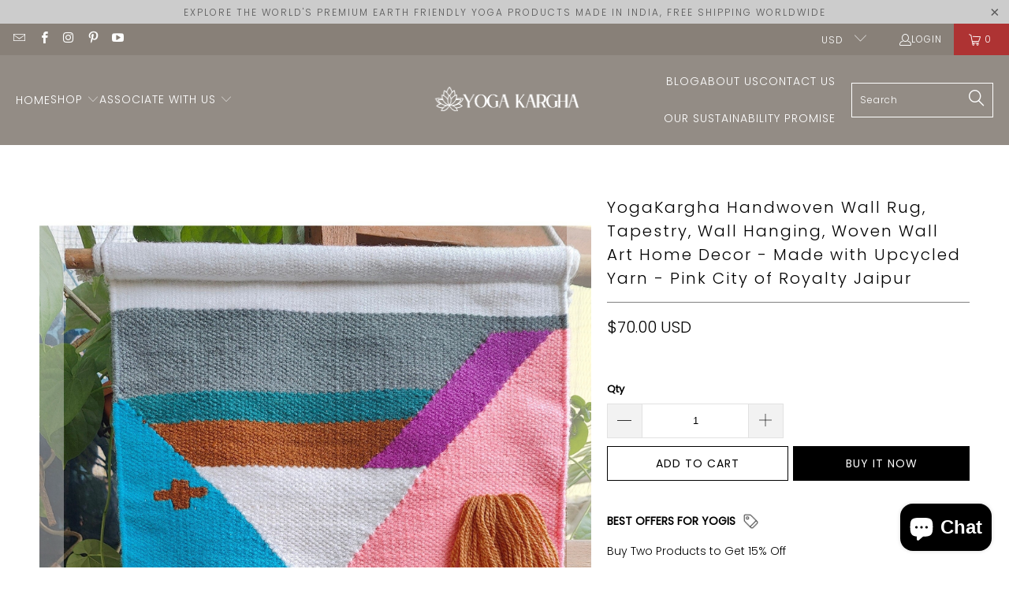

--- FILE ---
content_type: text/html; charset=utf-8
request_url: https://www.yogakargha.com/products/ak-wallrug-06-yogakargha-handwoven-wall-rug-tapestry-wall-hanging-woven-wall-art-home-decor-made-with-upcycled-yarn-pink-city-of-royalty-jaipur
body_size: 48134
content:


 <!DOCTYPE html>
<html class="no-js no-touch" lang="en"> <head> <style>
/* custom code for copy coupon code */
.inline-coupon{
  display: inline-block;
  margin: 0px 2px;
}
.coupon-code{
  padding: 5px 10px;
  color: #FFFFFF;
  border: 2px dashed #000000;
  background-color: #000000;
  font-weight: 600;  
}
.tooltip {
  position: relative;
  display: inline-block;
  cursor: pointer;
}
.tooltip .tooltiptext {
  visibility: hidden;
  width: 140px;
  background-color: #555;
  color: #fff;
  text-align: center;
  border-radius: 6px;
  padding: 5px;
  position: absolute;
  z-index: 1;
  bottom: 150%;
  left: 50%;
  margin-left: -75px;
  opacity: 0;
  transition: opacity 0.3s;
}
.tooltip .tooltiptext::after {
  content: "";
  position: absolute;
  top: 100%;
  left: 50%;
  margin-left: -5px;
  border-width: 5px;
  border-style: solid;
  border-color: #555 transparent transparent transparent;
}
.tooltip:hover .tooltiptext {
  visibility: visible;
  opacity: 1;
}
//ends here</style> <meta charset="utf-8"> <meta http-equiv="cleartype" content="on"> <meta name="robots" content="index,follow"> <!-- Mobile Specific Metas --> <meta name="HandheldFriendly" content="True"> <meta name="MobileOptimized" content="320"> <meta name="viewport" content="width=device-width,initial-scale=1"> <meta name="theme-color" content="#ffffff"> <title>
      YogaKargha Handwoven Wall Rug, Tapestry, Wall Hanging, Woven Wall Art</title> <meta name="description" content="About the product: ★ Handwoven wall rug ideal for decor and accents around home and office. ★ Created with Upcycled and Recycled Yarn from our Mats and Rugs ★ Dimensions: 23 by 16 Inches ★ Comes with a wooden hanger ★ Material: Cotton and Wool Yarn (Upcycled) ★ Wash &amp; Care: Handwash and hang to dry! Made with Love &amp; Care in India by YogaKargha To see more of our work and other lovely products, visit our Etsy Shop: https://www.etsy.com/shop/YogaKargha"/> <!-- Preconnect Domains --> <link rel="preconnect" href="https://fonts.shopifycdn.com" /> <link rel="preconnect" href="https://cdn.shopify.com" /> <link rel="preconnect" href="https://v.shopify.com" /> <link rel="preconnect" href="https://cdn.shopifycloud.com" /> <link rel="preconnect" href="https://monorail-edge.shopifysvc.com"> <!-- fallback for browsers that don't support preconnect --> <link rel="dns-prefetch" href="https://fonts.shopifycdn.com" /> <link rel="dns-prefetch" href="https://cdn.shopify.com" /> <link rel="dns-prefetch" href="https://v.shopify.com" /> <link rel="dns-prefetch" href="https://cdn.shopifycloud.com" /> <link rel="dns-prefetch" href="https://monorail-edge.shopifysvc.com"> <!-- Preload Assets --> <link rel="preload" href="//www.yogakargha.com/cdn/shop/t/25/assets/fancybox.css?v=19278034316635137701659674058" as="style"> <link rel="preload" href="//www.yogakargha.com/cdn/shop/t/25/assets/styles.css?v=177949992813280478561762774048" as="style"> <link rel="preload" href="//www.yogakargha.com/cdn/shop/t/25/assets/jquery.min.js?v=81049236547974671631695622245" as="script"> <link rel="preload" href="//www.yogakargha.com/cdn/shop/t/25/assets/vendors.js?v=51772124549495699811659674059" as="script"> <link rel="preload" href="//www.yogakargha.com/cdn/shop/t/25/assets/sections.js?v=110066090805402370721659674084" as="script"> <link rel="preload" href="//www.yogakargha.com/cdn/shop/t/25/assets/utilities.js?v=130542983593295147021659674122" as="script"> <link rel="preload" href="//www.yogakargha.com/cdn/shop/t/25/assets/app.js?v=127419284496061993481659674084" as="script"> <!-- Stylesheet for Fancybox library --> <link href="//www.yogakargha.com/cdn/shop/t/25/assets/fancybox.css?v=19278034316635137701659674058" rel="stylesheet" type="text/css" media="all" /> <!-- Stylesheets for Turbo --> <link href="//www.yogakargha.com/cdn/shop/t/25/assets/styles.css?v=177949992813280478561762774048" rel="stylesheet" type="text/css" media="all" /> <script>
      window.lazySizesConfig = window.lazySizesConfig || {};

      lazySizesConfig.expand = 300;
      lazySizesConfig.loadHidden = false;

      /*! lazysizes - v5.2.2 - bgset plugin */
      !function(e,t){var a=function(){t(e.lazySizes),e.removeEventListener("lazyunveilread",a,!0)};t=t.bind(null,e,e.document),"object"==typeof module&&module.exports?t(require("lazysizes")):"function"==typeof define&&define.amd?define(["lazysizes"],t):e.lazySizes?a():e.addEventListener("lazyunveilread",a,!0)}(window,function(e,z,g){"use strict";var c,y,b,f,i,s,n,v,m;e.addEventListener&&(c=g.cfg,y=/\s+/g,b=/\s*\|\s+|\s+\|\s*/g,f=/^(.+?)(?:\s+\[\s*(.+?)\s*\])(?:\s+\[\s*(.+?)\s*\])?$/,i=/^\s*\(*\s*type\s*:\s*(.+?)\s*\)*\s*$/,s=/\(|\)|'/,n={contain:1,cover:1},v=function(e,t){var a;t&&((a=t.match(i))&&a[1]?e.setAttribute("type",a[1]):e.setAttribute("media",c.customMedia[t]||t))},m=function(e){var t,a,i,r;e.target._lazybgset&&(a=(t=e.target)._lazybgset,(i=t.currentSrc||t.src)&&((r=g.fire(a,"bgsetproxy",{src:i,useSrc:s.test(i)?JSON.stringify(i):i})).defaultPrevented||(a.style.backgroundImage="url("+r.detail.useSrc+")")),t._lazybgsetLoading&&(g.fire(a,"_lazyloaded",{},!1,!0),delete t._lazybgsetLoading))},addEventListener("lazybeforeunveil",function(e){var t,a,i,r,s,n,l,d,o,u;!e.defaultPrevented&&(t=e.target.getAttribute("data-bgset"))&&(o=e.target,(u=z.createElement("img")).alt="",u._lazybgsetLoading=!0,e.detail.firesLoad=!0,a=t,i=o,r=u,s=z.createElement("picture"),n=i.getAttribute(c.sizesAttr),l=i.getAttribute("data-ratio"),d=i.getAttribute("data-optimumx"),i._lazybgset&&i._lazybgset.parentNode==i&&i.removeChild(i._lazybgset),Object.defineProperty(r,"_lazybgset",{value:i,writable:!0}),Object.defineProperty(i,"_lazybgset",{value:s,writable:!0}),a=a.replace(y," ").split(b),s.style.display="none",r.className=c.lazyClass,1!=a.length||n||(n="auto"),a.forEach(function(e){var t,a=z.createElement("source");n&&"auto"!=n&&a.setAttribute("sizes",n),(t=e.match(f))?(a.setAttribute(c.srcsetAttr,t[1]),v(a,t[2]),v(a,t[3])):a.setAttribute(c.srcsetAttr,e),s.appendChild(a)}),n&&(r.setAttribute(c.sizesAttr,n),i.removeAttribute(c.sizesAttr),i.removeAttribute("sizes")),d&&r.setAttribute("data-optimumx",d),l&&r.setAttribute("data-ratio",l),s.appendChild(r),i.appendChild(s),setTimeout(function(){g.loader.unveil(u),g.rAF(function(){g.fire(u,"_lazyloaded",{},!0,!0),u.complete&&m({target:u})})}))}),z.addEventListener("load",m,!0),e.addEventListener("lazybeforesizes",function(e){var t,a,i,r;e.detail.instance==g&&e.target._lazybgset&&e.detail.dataAttr&&(t=e.target._lazybgset,i=t,r=(getComputedStyle(i)||{getPropertyValue:function(){}}).getPropertyValue("background-size"),!n[r]&&n[i.style.backgroundSize]&&(r=i.style.backgroundSize),n[a=r]&&(e.target._lazysizesParentFit=a,g.rAF(function(){e.target.setAttribute("data-parent-fit",a),e.target._lazysizesParentFit&&delete e.target._lazysizesParentFit})))},!0),z.documentElement.addEventListener("lazybeforesizes",function(e){var t,a;!e.defaultPrevented&&e.target._lazybgset&&e.detail.instance==g&&(e.detail.width=(t=e.target._lazybgset,a=g.gW(t,t.parentNode),(!t._lazysizesWidth||a>t._lazysizesWidth)&&(t._lazysizesWidth=a),t._lazysizesWidth))}))});

      /*! lazysizes - v5.2.2 */
      !function(e){var t=function(u,D,f){"use strict";var k,H;if(function(){var e;var t={lazyClass:"lazyload",loadedClass:"lazyloaded",loadingClass:"lazyloading",preloadClass:"lazypreload",errorClass:"lazyerror",autosizesClass:"lazyautosizes",srcAttr:"data-src",srcsetAttr:"data-srcset",sizesAttr:"data-sizes",minSize:40,customMedia:{},init:true,expFactor:1.5,hFac:.8,loadMode:2,loadHidden:true,ricTimeout:0,throttleDelay:125};H=u.lazySizesConfig||u.lazysizesConfig||{};for(e in t){if(!(e in H)){H[e]=t[e]}}}(),!D||!D.getElementsByClassName){return{init:function(){},cfg:H,noSupport:true}}var O=D.documentElement,a=u.HTMLPictureElement,P="addEventListener",$="getAttribute",q=u[P].bind(u),I=u.setTimeout,U=u.requestAnimationFrame||I,l=u.requestIdleCallback,j=/^picture$/i,r=["load","error","lazyincluded","_lazyloaded"],i={},G=Array.prototype.forEach,J=function(e,t){if(!i[t]){i[t]=new RegExp("(\\s|^)"+t+"(\\s|$)")}return i[t].test(e[$]("class")||"")&&i[t]},K=function(e,t){if(!J(e,t)){e.setAttribute("class",(e[$]("class")||"").trim()+" "+t)}},Q=function(e,t){var i;if(i=J(e,t)){e.setAttribute("class",(e[$]("class")||"").replace(i," "))}},V=function(t,i,e){var a=e?P:"removeEventListener";if(e){V(t,i)}r.forEach(function(e){t[a](e,i)})},X=function(e,t,i,a,r){var n=D.createEvent("Event");if(!i){i={}}i.instance=k;n.initEvent(t,!a,!r);n.detail=i;e.dispatchEvent(n);return n},Y=function(e,t){var i;if(!a&&(i=u.picturefill||H.pf)){if(t&&t.src&&!e[$]("srcset")){e.setAttribute("srcset",t.src)}i({reevaluate:true,elements:[e]})}else if(t&&t.src){e.src=t.src}},Z=function(e,t){return(getComputedStyle(e,null)||{})[t]},s=function(e,t,i){i=i||e.offsetWidth;while(i<H.minSize&&t&&!e._lazysizesWidth){i=t.offsetWidth;t=t.parentNode}return i},ee=function(){var i,a;var t=[];var r=[];var n=t;var s=function(){var e=n;n=t.length?r:t;i=true;a=false;while(e.length){e.shift()()}i=false};var e=function(e,t){if(i&&!t){e.apply(this,arguments)}else{n.push(e);if(!a){a=true;(D.hidden?I:U)(s)}}};e._lsFlush=s;return e}(),te=function(i,e){return e?function(){ee(i)}:function(){var e=this;var t=arguments;ee(function(){i.apply(e,t)})}},ie=function(e){var i;var a=0;var r=H.throttleDelay;var n=H.ricTimeout;var t=function(){i=false;a=f.now();e()};var s=l&&n>49?function(){l(t,{timeout:n});if(n!==H.ricTimeout){n=H.ricTimeout}}:te(function(){I(t)},true);return function(e){var t;if(e=e===true){n=33}if(i){return}i=true;t=r-(f.now()-a);if(t<0){t=0}if(e||t<9){s()}else{I(s,t)}}},ae=function(e){var t,i;var a=99;var r=function(){t=null;e()};var n=function(){var e=f.now()-i;if(e<a){I(n,a-e)}else{(l||r)(r)}};return function(){i=f.now();if(!t){t=I(n,a)}}},e=function(){var v,m,c,h,e;var y,z,g,p,C,b,A;var n=/^img$/i;var d=/^iframe$/i;var E="onscroll"in u&&!/(gle|ing)bot/.test(navigator.userAgent);var _=0;var w=0;var N=0;var M=-1;var x=function(e){N--;if(!e||N<0||!e.target){N=0}};var W=function(e){if(A==null){A=Z(D.body,"visibility")=="hidden"}return A||!(Z(e.parentNode,"visibility")=="hidden"&&Z(e,"visibility")=="hidden")};var S=function(e,t){var i;var a=e;var r=W(e);g-=t;b+=t;p-=t;C+=t;while(r&&(a=a.offsetParent)&&a!=D.body&&a!=O){r=(Z(a,"opacity")||1)>0;if(r&&Z(a,"overflow")!="visible"){i=a.getBoundingClientRect();r=C>i.left&&p<i.right&&b>i.top-1&&g<i.bottom+1}}return r};var t=function(){var e,t,i,a,r,n,s,l,o,u,f,c;var d=k.elements;if((h=H.loadMode)&&N<8&&(e=d.length)){t=0;M++;for(;t<e;t++){if(!d[t]||d[t]._lazyRace){continue}if(!E||k.prematureUnveil&&k.prematureUnveil(d[t])){R(d[t]);continue}if(!(l=d[t][$]("data-expand"))||!(n=l*1)){n=w}if(!u){u=!H.expand||H.expand<1?O.clientHeight>500&&O.clientWidth>500?500:370:H.expand;k._defEx=u;f=u*H.expFactor;c=H.hFac;A=null;if(w<f&&N<1&&M>2&&h>2&&!D.hidden){w=f;M=0}else if(h>1&&M>1&&N<6){w=u}else{w=_}}if(o!==n){y=innerWidth+n*c;z=innerHeight+n;s=n*-1;o=n}i=d[t].getBoundingClientRect();if((b=i.bottom)>=s&&(g=i.top)<=z&&(C=i.right)>=s*c&&(p=i.left)<=y&&(b||C||p||g)&&(H.loadHidden||W(d[t]))&&(m&&N<3&&!l&&(h<3||M<4)||S(d[t],n))){R(d[t]);r=true;if(N>9){break}}else if(!r&&m&&!a&&N<4&&M<4&&h>2&&(v[0]||H.preloadAfterLoad)&&(v[0]||!l&&(b||C||p||g||d[t][$](H.sizesAttr)!="auto"))){a=v[0]||d[t]}}if(a&&!r){R(a)}}};var i=ie(t);var B=function(e){var t=e.target;if(t._lazyCache){delete t._lazyCache;return}x(e);K(t,H.loadedClass);Q(t,H.loadingClass);V(t,L);X(t,"lazyloaded")};var a=te(B);var L=function(e){a({target:e.target})};var T=function(t,i){try{t.contentWindow.location.replace(i)}catch(e){t.src=i}};var F=function(e){var t;var i=e[$](H.srcsetAttr);if(t=H.customMedia[e[$]("data-media")||e[$]("media")]){e.setAttribute("media",t)}if(i){e.setAttribute("srcset",i)}};var s=te(function(t,e,i,a,r){var n,s,l,o,u,f;if(!(u=X(t,"lazybeforeunveil",e)).defaultPrevented){if(a){if(i){K(t,H.autosizesClass)}else{t.setAttribute("sizes",a)}}s=t[$](H.srcsetAttr);n=t[$](H.srcAttr);if(r){l=t.parentNode;o=l&&j.test(l.nodeName||"")}f=e.firesLoad||"src"in t&&(s||n||o);u={target:t};K(t,H.loadingClass);if(f){clearTimeout(c);c=I(x,2500);V(t,L,true)}if(o){G.call(l.getElementsByTagName("source"),F)}if(s){t.setAttribute("srcset",s)}else if(n&&!o){if(d.test(t.nodeName)){T(t,n)}else{t.src=n}}if(r&&(s||o)){Y(t,{src:n})}}if(t._lazyRace){delete t._lazyRace}Q(t,H.lazyClass);ee(function(){var e=t.complete&&t.naturalWidth>1;if(!f||e){if(e){K(t,"ls-is-cached")}B(u);t._lazyCache=true;I(function(){if("_lazyCache"in t){delete t._lazyCache}},9)}if(t.loading=="lazy"){N--}},true)});var R=function(e){if(e._lazyRace){return}var t;var i=n.test(e.nodeName);var a=i&&(e[$](H.sizesAttr)||e[$]("sizes"));var r=a=="auto";if((r||!m)&&i&&(e[$]("src")||e.srcset)&&!e.complete&&!J(e,H.errorClass)&&J(e,H.lazyClass)){return}t=X(e,"lazyunveilread").detail;if(r){re.updateElem(e,true,e.offsetWidth)}e._lazyRace=true;N++;s(e,t,r,a,i)};var r=ae(function(){H.loadMode=3;i()});var l=function(){if(H.loadMode==3){H.loadMode=2}r()};var o=function(){if(m){return}if(f.now()-e<999){I(o,999);return}m=true;H.loadMode=3;i();q("scroll",l,true)};return{_:function(){e=f.now();k.elements=D.getElementsByClassName(H.lazyClass);v=D.getElementsByClassName(H.lazyClass+" "+H.preloadClass);q("scroll",i,true);q("resize",i,true);q("pageshow",function(e){if(e.persisted){var t=D.querySelectorAll("."+H.loadingClass);if(t.length&&t.forEach){U(function(){t.forEach(function(e){if(e.complete){R(e)}})})}}});if(u.MutationObserver){new MutationObserver(i).observe(O,{childList:true,subtree:true,attributes:true})}else{O[P]("DOMNodeInserted",i,true);O[P]("DOMAttrModified",i,true);setInterval(i,999)}q("hashchange",i,true);["focus","mouseover","click","load","transitionend","animationend"].forEach(function(e){D[P](e,i,true)});if(/d$|^c/.test(D.readyState)){o()}else{q("load",o);D[P]("DOMContentLoaded",i);I(o,2e4)}if(k.elements.length){t();ee._lsFlush()}else{i()}},checkElems:i,unveil:R,_aLSL:l}}(),re=function(){var i;var n=te(function(e,t,i,a){var r,n,s;e._lazysizesWidth=a;a+="px";e.setAttribute("sizes",a);if(j.test(t.nodeName||"")){r=t.getElementsByTagName("source");for(n=0,s=r.length;n<s;n++){r[n].setAttribute("sizes",a)}}if(!i.detail.dataAttr){Y(e,i.detail)}});var a=function(e,t,i){var a;var r=e.parentNode;if(r){i=s(e,r,i);a=X(e,"lazybeforesizes",{width:i,dataAttr:!!t});if(!a.defaultPrevented){i=a.detail.width;if(i&&i!==e._lazysizesWidth){n(e,r,a,i)}}}};var e=function(){var e;var t=i.length;if(t){e=0;for(;e<t;e++){a(i[e])}}};var t=ae(e);return{_:function(){i=D.getElementsByClassName(H.autosizesClass);q("resize",t)},checkElems:t,updateElem:a}}(),t=function(){if(!t.i&&D.getElementsByClassName){t.i=true;re._();e._()}};return I(function(){H.init&&t()}),k={cfg:H,autoSizer:re,loader:e,init:t,uP:Y,aC:K,rC:Q,hC:J,fire:X,gW:s,rAF:ee}}(e,e.document,Date);e.lazySizes=t,"object"==typeof module&&module.exports&&(module.exports=t)}("undefined"!=typeof window?window:{});</script> <!-- Icons --> <link rel="shortcut icon" type="image/x-icon" href="//www.yogakargha.com/cdn/shop/files/Green_Cream_Minimal_Typographic_Logo_1_500x_d444be6e-50d3-41c7-9e38-593672e71ac7_180x180.png?v=1654346671"> <link rel="apple-touch-icon" href="//www.yogakargha.com/cdn/shop/files/Green_Cream_Minimal_Typographic_Logo_1_500x_d444be6e-50d3-41c7-9e38-593672e71ac7_180x180.png?v=1654346671"/> <link rel="apple-touch-icon" sizes="57x57" href="//www.yogakargha.com/cdn/shop/files/Green_Cream_Minimal_Typographic_Logo_1_500x_d444be6e-50d3-41c7-9e38-593672e71ac7_57x57.png?v=1654346671"/> <link rel="apple-touch-icon" sizes="60x60" href="//www.yogakargha.com/cdn/shop/files/Green_Cream_Minimal_Typographic_Logo_1_500x_d444be6e-50d3-41c7-9e38-593672e71ac7_60x60.png?v=1654346671"/> <link rel="apple-touch-icon" sizes="72x72" href="//www.yogakargha.com/cdn/shop/files/Green_Cream_Minimal_Typographic_Logo_1_500x_d444be6e-50d3-41c7-9e38-593672e71ac7_72x72.png?v=1654346671"/> <link rel="apple-touch-icon" sizes="76x76" href="//www.yogakargha.com/cdn/shop/files/Green_Cream_Minimal_Typographic_Logo_1_500x_d444be6e-50d3-41c7-9e38-593672e71ac7_76x76.png?v=1654346671"/> <link rel="apple-touch-icon" sizes="114x114" href="//www.yogakargha.com/cdn/shop/files/Green_Cream_Minimal_Typographic_Logo_1_500x_d444be6e-50d3-41c7-9e38-593672e71ac7_114x114.png?v=1654346671"/> <link rel="apple-touch-icon" sizes="180x180" href="//www.yogakargha.com/cdn/shop/files/Green_Cream_Minimal_Typographic_Logo_1_500x_d444be6e-50d3-41c7-9e38-593672e71ac7_180x180.png?v=1654346671"/> <link rel="apple-touch-icon" sizes="228x228" href="//www.yogakargha.com/cdn/shop/files/Green_Cream_Minimal_Typographic_Logo_1_500x_d444be6e-50d3-41c7-9e38-593672e71ac7_228x228.png?v=1654346671"/> <link rel="canonical" href="https://www.yogakargha.com/products/ak-wallrug-06-yogakargha-handwoven-wall-rug-tapestry-wall-hanging-woven-wall-art-home-decor-made-with-upcycled-yarn-pink-city-of-royalty-jaipur"/> <script src="//www.yogakargha.com/cdn/shop/t/25/assets/jquery.min.js?v=81049236547974671631695622245" defer></script> <script type="text/javascript" src="/services/javascripts/currencies.js" data-no-instant></script> <script src="//www.yogakargha.com/cdn/shop/t/25/assets/currencies.js?v=63035159355332271981659674058" defer></script> <script>
      window.PXUTheme = window.PXUTheme || {};
      window.PXUTheme.version = '8.0.0';
      window.PXUTheme.name = 'Turbo';</script>
    


    
<template id="price-ui"><span class="price " data-price></span><span class="compare-at-price" data-compare-at-price></span><span class="unit-pricing" data-unit-pricing></span></template> <template id="price-ui-badge"><div class="price-ui-badge__sticker price-ui-badge__sticker--"> <span class="price-ui-badge__sticker-text" data-badge></span></div></template> <template id="price-ui__price"><span class="money" data-price></span></template> <template id="price-ui__price-range"><span class="price-min" data-price-min><span class="money" data-price></span></span> - <span class="price-max" data-price-max><span class="money" data-price></span></span></template> <template id="price-ui__unit-pricing"><span class="unit-quantity" data-unit-quantity></span> | <span class="unit-price" data-unit-price><span class="money" data-price></span></span> / <span class="unit-measurement" data-unit-measurement></span></template> <template id="price-ui-badge__percent-savings-range">Save up to <span data-price-percent></span>%</template> <template id="price-ui-badge__percent-savings">Save <span data-price-percent></span>%</template> <template id="price-ui-badge__price-savings-range">Save up to <span class="money" data-price></span></template> <template id="price-ui-badge__price-savings">Save <span class="money" data-price></span></template> <template id="price-ui-badge__on-sale">Sale</template> <template id="price-ui-badge__sold-out">Sold out</template> <template id="price-ui-badge__in-stock">In stock</template> <script>
      
window.PXUTheme = window.PXUTheme || {};


window.PXUTheme.theme_settings = {};
window.PXUTheme.currency = {};
window.PXUTheme.routes = window.PXUTheme.routes || {};


window.PXUTheme.theme_settings.display_tos_checkbox = false;
window.PXUTheme.theme_settings.go_to_checkout = true;
window.PXUTheme.theme_settings.cart_action = "ajax";
window.PXUTheme.theme_settings.cart_shipping_calculator = false;


window.PXUTheme.theme_settings.collection_swatches = false;
window.PXUTheme.theme_settings.collection_secondary_image = true;


window.PXUTheme.currency.show_multiple_currencies = true;
window.PXUTheme.currency.shop_currency = "USD";
window.PXUTheme.currency.default_currency = "USD";
window.PXUTheme.currency.display_format = "money_with_currency_format";
window.PXUTheme.currency.money_format = "${{amount}} USD";
window.PXUTheme.currency.money_format_no_currency = "${{amount}}";
window.PXUTheme.currency.money_format_currency = "${{amount}} USD";
window.PXUTheme.currency.native_multi_currency = false;
window.PXUTheme.currency.iso_code = "USD";
window.PXUTheme.currency.symbol = "$";


window.PXUTheme.theme_settings.display_inventory_left = true;
window.PXUTheme.theme_settings.inventory_threshold = 10;
window.PXUTheme.theme_settings.limit_quantity = false;


window.PXUTheme.theme_settings.menu_position = null;


window.PXUTheme.theme_settings.newsletter_popup = false;
window.PXUTheme.theme_settings.newsletter_popup_days = "0";
window.PXUTheme.theme_settings.newsletter_popup_mobile = false;
window.PXUTheme.theme_settings.newsletter_popup_seconds = 2;


window.PXUTheme.theme_settings.pagination_type = "basic_pagination";


window.PXUTheme.theme_settings.enable_shopify_collection_badges = null;
window.PXUTheme.theme_settings.quick_shop_thumbnail_position = null;
window.PXUTheme.theme_settings.product_form_style = "radio";
window.PXUTheme.theme_settings.sale_banner_enabled = false;
window.PXUTheme.theme_settings.display_savings = false;
window.PXUTheme.theme_settings.display_sold_out_price = false;
window.PXUTheme.theme_settings.free_text = "Free";
window.PXUTheme.theme_settings.video_looping = null;
window.PXUTheme.theme_settings.quick_shop_style = "popup";
window.PXUTheme.theme_settings.hover_enabled = true;


window.PXUTheme.routes.cart_url = "/cart";
window.PXUTheme.routes.root_url = "/";
window.PXUTheme.routes.search_url = "/search";
window.PXUTheme.routes.all_products_collection_url = "/collections/all";


window.PXUTheme.theme_settings.image_loading_style = "color";


window.PXUTheme.theme_settings.search_option = "product";
window.PXUTheme.theme_settings.search_items_to_display = 5;
window.PXUTheme.theme_settings.enable_autocomplete = true;


window.PXUTheme.theme_settings.page_dots_enabled = false;
window.PXUTheme.theme_settings.slideshow_arrow_size = "regular";


window.PXUTheme.theme_settings.quick_shop_enabled = true;


window.PXUTheme.translation = {};


window.PXUTheme.translation.agree_to_terms_warning = "You must agree with the terms and conditions to checkout.";
window.PXUTheme.translation.one_item_left = "item left";
window.PXUTheme.translation.items_left_text = "items left";
window.PXUTheme.translation.cart_savings_text = "Total Savings";
window.PXUTheme.translation.cart_discount_text = "Discount";
window.PXUTheme.translation.cart_subtotal_text = "Subtotal";
window.PXUTheme.translation.cart_remove_text = "Remove";
window.PXUTheme.translation.cart_free_text = "Free";


window.PXUTheme.translation.newsletter_success_text = "Thank you for joining our mailing list!";


window.PXUTheme.translation.notify_email = "Enter your email address...";
window.PXUTheme.translation.notify_email_value = "Translation missing: en.contact.fields.email";
window.PXUTheme.translation.notify_email_send = "Send";
window.PXUTheme.translation.notify_message_first = "Please notify me when ";
window.PXUTheme.translation.notify_message_last = " becomes available - ";
window.PXUTheme.translation.notify_success_text = "Thanks! We will notify you when this product becomes available!";


window.PXUTheme.translation.add_to_cart = "Add to Cart";
window.PXUTheme.translation.coming_soon_text = "Coming Soon";
window.PXUTheme.translation.sold_out_text = "Sold Out";
window.PXUTheme.translation.sale_text = "Sale";
window.PXUTheme.translation.savings_text = "You Save";
window.PXUTheme.translation.from_text = "from";
window.PXUTheme.translation.new_text = "New";
window.PXUTheme.translation.pre_order_text = "Pre-Order";
window.PXUTheme.translation.unavailable_text = "Unavailable";


window.PXUTheme.translation.all_results = "View all results";
window.PXUTheme.translation.no_results = "Sorry, no results!";


window.PXUTheme.media_queries = {};
window.PXUTheme.media_queries.small = window.matchMedia( "(max-width: 480px)" );
window.PXUTheme.media_queries.medium = window.matchMedia( "(max-width: 798px)" );
window.PXUTheme.media_queries.large = window.matchMedia( "(min-width: 799px)" );
window.PXUTheme.media_queries.larger = window.matchMedia( "(min-width: 960px)" );
window.PXUTheme.media_queries.xlarge = window.matchMedia( "(min-width: 1200px)" );
window.PXUTheme.media_queries.ie10 = window.matchMedia( "all and (-ms-high-contrast: none), (-ms-high-contrast: active)" );
window.PXUTheme.media_queries.tablet = window.matchMedia( "only screen and (min-width: 799px) and (max-width: 1024px)" );
window.PXUTheme.media_queries.mobile_and_tablet = window.matchMedia( "(max-width: 1024px)" );</script> <script src="//www.yogakargha.com/cdn/shop/t/25/assets/vendors.js?v=51772124549495699811659674059" defer></script> <script src="//www.yogakargha.com/cdn/shop/t/25/assets/sections.js?v=110066090805402370721659674084" defer></script> <script src="//www.yogakargha.com/cdn/shop/t/25/assets/utilities.js?v=130542983593295147021659674122" defer></script> <script src="//www.yogakargha.com/cdn/shop/t/25/assets/app.js?v=127419284496061993481659674084" defer></script> <script></script> <script>window.performance && window.performance.mark && window.performance.mark('shopify.content_for_header.start');</script><meta name="google-site-verification" content="aklPAkxecUCC7-f8VasshMHnoVl_-1A420akXnHdef8">
<meta name="google-site-verification" content="E3HchV7Tmn91kg64QWIwFtK3zPOzNNPB7iJAvG3R5pI">
<meta name="google-site-verification" content="9n-xV1SEQApGLA8ru2NJe2azJhKyonbTIdJ2_1eVOxU">
<meta name="facebook-domain-verification" content="ech6ukilsm0jdrcwe9mb9q7hoa0sdd">
<meta name="facebook-domain-verification" content="3aehgt263wc69fvdt26888oyyxpo20">
<meta name="google-site-verification" content="_MJkqX2a46HNry4StjnByq6oVsY4We9iBdThH0G2c7I">
<meta name="google-site-verification" content="HKs0kdjUVLinyyW9z5lvmosVmR59KvLOx_SbwEZLq6Q">
<meta name="google-site-verification" content="wtzH2R6Buwdeey7xtLFLDX3z7CezWRNkExKzaTDeyLg">
<meta id="shopify-digital-wallet" name="shopify-digital-wallet" content="/321191955/digital_wallets/dialog">
<meta name="shopify-checkout-api-token" content="17dbb279c03120e96edcc9e3fec870ea">
<meta id="in-context-paypal-metadata" data-shop-id="321191955" data-venmo-supported="false" data-environment="production" data-locale="en_US" data-paypal-v4="true" data-currency="USD">
<link rel="alternate" type="application/json+oembed" href="https://www.yogakargha.com/products/ak-wallrug-06-yogakargha-handwoven-wall-rug-tapestry-wall-hanging-woven-wall-art-home-decor-made-with-upcycled-yarn-pink-city-of-royalty-jaipur.oembed">
<script async="async" src="/checkouts/internal/preloads.js?locale=en-AD"></script>
<script id="shopify-features" type="application/json">{"accessToken":"17dbb279c03120e96edcc9e3fec870ea","betas":["rich-media-storefront-analytics"],"domain":"www.yogakargha.com","predictiveSearch":true,"shopId":321191955,"locale":"en"}</script>
<script>var Shopify = Shopify || {};
Shopify.shop = "abhinehkrafts.myshopify.com";
Shopify.locale = "en";
Shopify.currency = {"active":"USD","rate":"1.0"};
Shopify.country = "AD";
Shopify.theme = {"name":"WEBOGON","id":134412763372,"schema_name":"Turbo","schema_version":"8.0.0","theme_store_id":null,"role":"main"};
Shopify.theme.handle = "null";
Shopify.theme.style = {"id":null,"handle":null};
Shopify.cdnHost = "www.yogakargha.com/cdn";
Shopify.routes = Shopify.routes || {};
Shopify.routes.root = "/";</script>
<script type="module">!function(o){(o.Shopify=o.Shopify||{}).modules=!0}(window);</script>
<script>!function(o){function n(){var o=[];function n(){o.push(Array.prototype.slice.apply(arguments))}return n.q=o,n}var t=o.Shopify=o.Shopify||{};t.loadFeatures=n(),t.autoloadFeatures=n()}(window);</script>
<script id="shop-js-analytics" type="application/json">{"pageType":"product"}</script>
<script defer="defer" async type="module" src="//www.yogakargha.com/cdn/shopifycloud/shop-js/modules/v2/client.init-shop-cart-sync_BT-GjEfc.en.esm.js"></script>
<script defer="defer" async type="module" src="//www.yogakargha.com/cdn/shopifycloud/shop-js/modules/v2/chunk.common_D58fp_Oc.esm.js"></script>
<script defer="defer" async type="module" src="//www.yogakargha.com/cdn/shopifycloud/shop-js/modules/v2/chunk.modal_xMitdFEc.esm.js"></script>
<script type="module">
  await import("//www.yogakargha.com/cdn/shopifycloud/shop-js/modules/v2/client.init-shop-cart-sync_BT-GjEfc.en.esm.js");
await import("//www.yogakargha.com/cdn/shopifycloud/shop-js/modules/v2/chunk.common_D58fp_Oc.esm.js");
await import("//www.yogakargha.com/cdn/shopifycloud/shop-js/modules/v2/chunk.modal_xMitdFEc.esm.js");

  window.Shopify.SignInWithShop?.initShopCartSync?.({"fedCMEnabled":true,"windoidEnabled":true});

</script>
<script id="__st">var __st={"a":321191955,"offset":19800,"reqid":"98bf6a77-d37e-409e-a7b3-1e979e1c1765-1769304351","pageurl":"www.yogakargha.com\/products\/ak-wallrug-06-yogakargha-handwoven-wall-rug-tapestry-wall-hanging-woven-wall-art-home-decor-made-with-upcycled-yarn-pink-city-of-royalty-jaipur","u":"646c8790e35f","p":"product","rtyp":"product","rid":7808980320492};</script>
<script>window.ShopifyPaypalV4VisibilityTracking = true;</script>
<script id="captcha-bootstrap">!function(){'use strict';const t='contact',e='account',n='new_comment',o=[[t,t],['blogs',n],['comments',n],[t,'customer']],c=[[e,'customer_login'],[e,'guest_login'],[e,'recover_customer_password'],[e,'create_customer']],r=t=>t.map((([t,e])=>`form[action*='/${t}']:not([data-nocaptcha='true']) input[name='form_type'][value='${e}']`)).join(','),a=t=>()=>t?[...document.querySelectorAll(t)].map((t=>t.form)):[];function s(){const t=[...o],e=r(t);return a(e)}const i='password',u='form_key',d=['recaptcha-v3-token','g-recaptcha-response','h-captcha-response',i],f=()=>{try{return window.sessionStorage}catch{return}},m='__shopify_v',_=t=>t.elements[u];function p(t,e,n=!1){try{const o=window.sessionStorage,c=JSON.parse(o.getItem(e)),{data:r}=function(t){const{data:e,action:n}=t;return t[m]||n?{data:e,action:n}:{data:t,action:n}}(c);for(const[e,n]of Object.entries(r))t.elements[e]&&(t.elements[e].value=n);n&&o.removeItem(e)}catch(o){console.error('form repopulation failed',{error:o})}}const l='form_type',E='cptcha';function T(t){t.dataset[E]=!0}const w=window,h=w.document,L='Shopify',v='ce_forms',y='captcha';let A=!1;((t,e)=>{const n=(g='f06e6c50-85a8-45c8-87d0-21a2b65856fe',I='https://cdn.shopify.com/shopifycloud/storefront-forms-hcaptcha/ce_storefront_forms_captcha_hcaptcha.v1.5.2.iife.js',D={infoText:'Protected by hCaptcha',privacyText:'Privacy',termsText:'Terms'},(t,e,n)=>{const o=w[L][v],c=o.bindForm;if(c)return c(t,g,e,D).then(n);var r;o.q.push([[t,g,e,D],n]),r=I,A||(h.body.append(Object.assign(h.createElement('script'),{id:'captcha-provider',async:!0,src:r})),A=!0)});var g,I,D;w[L]=w[L]||{},w[L][v]=w[L][v]||{},w[L][v].q=[],w[L][y]=w[L][y]||{},w[L][y].protect=function(t,e){n(t,void 0,e),T(t)},Object.freeze(w[L][y]),function(t,e,n,w,h,L){const[v,y,A,g]=function(t,e,n){const i=e?o:[],u=t?c:[],d=[...i,...u],f=r(d),m=r(i),_=r(d.filter((([t,e])=>n.includes(e))));return[a(f),a(m),a(_),s()]}(w,h,L),I=t=>{const e=t.target;return e instanceof HTMLFormElement?e:e&&e.form},D=t=>v().includes(t);t.addEventListener('submit',(t=>{const e=I(t);if(!e)return;const n=D(e)&&!e.dataset.hcaptchaBound&&!e.dataset.recaptchaBound,o=_(e),c=g().includes(e)&&(!o||!o.value);(n||c)&&t.preventDefault(),c&&!n&&(function(t){try{if(!f())return;!function(t){const e=f();if(!e)return;const n=_(t);if(!n)return;const o=n.value;o&&e.removeItem(o)}(t);const e=Array.from(Array(32),(()=>Math.random().toString(36)[2])).join('');!function(t,e){_(t)||t.append(Object.assign(document.createElement('input'),{type:'hidden',name:u})),t.elements[u].value=e}(t,e),function(t,e){const n=f();if(!n)return;const o=[...t.querySelectorAll(`input[type='${i}']`)].map((({name:t})=>t)),c=[...d,...o],r={};for(const[a,s]of new FormData(t).entries())c.includes(a)||(r[a]=s);n.setItem(e,JSON.stringify({[m]:1,action:t.action,data:r}))}(t,e)}catch(e){console.error('failed to persist form',e)}}(e),e.submit())}));const S=(t,e)=>{t&&!t.dataset[E]&&(n(t,e.some((e=>e===t))),T(t))};for(const o of['focusin','change'])t.addEventListener(o,(t=>{const e=I(t);D(e)&&S(e,y())}));const B=e.get('form_key'),M=e.get(l),P=B&&M;t.addEventListener('DOMContentLoaded',(()=>{const t=y();if(P)for(const e of t)e.elements[l].value===M&&p(e,B);[...new Set([...A(),...v().filter((t=>'true'===t.dataset.shopifyCaptcha))])].forEach((e=>S(e,t)))}))}(h,new URLSearchParams(w.location.search),n,t,e,['guest_login'])})(!0,!0)}();</script>
<script integrity="sha256-4kQ18oKyAcykRKYeNunJcIwy7WH5gtpwJnB7kiuLZ1E=" data-source-attribution="shopify.loadfeatures" defer="defer" src="//www.yogakargha.com/cdn/shopifycloud/storefront/assets/storefront/load_feature-a0a9edcb.js" crossorigin="anonymous"></script>
<script data-source-attribution="shopify.dynamic_checkout.dynamic.init">var Shopify=Shopify||{};Shopify.PaymentButton=Shopify.PaymentButton||{isStorefrontPortableWallets:!0,init:function(){window.Shopify.PaymentButton.init=function(){};var t=document.createElement("script");t.src="https://www.yogakargha.com/cdn/shopifycloud/portable-wallets/latest/portable-wallets.en.js",t.type="module",document.head.appendChild(t)}};
</script>
<script data-source-attribution="shopify.dynamic_checkout.buyer_consent">
  function portableWalletsHideBuyerConsent(e){var t=document.getElementById("shopify-buyer-consent"),n=document.getElementById("shopify-subscription-policy-button");t&&n&&(t.classList.add("hidden"),t.setAttribute("aria-hidden","true"),n.removeEventListener("click",e))}function portableWalletsShowBuyerConsent(e){var t=document.getElementById("shopify-buyer-consent"),n=document.getElementById("shopify-subscription-policy-button");t&&n&&(t.classList.remove("hidden"),t.removeAttribute("aria-hidden"),n.addEventListener("click",e))}window.Shopify?.PaymentButton&&(window.Shopify.PaymentButton.hideBuyerConsent=portableWalletsHideBuyerConsent,window.Shopify.PaymentButton.showBuyerConsent=portableWalletsShowBuyerConsent);
</script>
<script>
  function portableWalletsCleanup(e){e&&e.src&&console.error("Failed to load portable wallets script "+e.src);var t=document.querySelectorAll("shopify-accelerated-checkout .shopify-payment-button__skeleton, shopify-accelerated-checkout-cart .wallet-cart-button__skeleton"),e=document.getElementById("shopify-buyer-consent");for(let e=0;e<t.length;e++)t[e].remove();e&&e.remove()}function portableWalletsNotLoadedAsModule(e){e instanceof ErrorEvent&&"string"==typeof e.message&&e.message.includes("import.meta")&&"string"==typeof e.filename&&e.filename.includes("portable-wallets")&&(window.removeEventListener("error",portableWalletsNotLoadedAsModule),window.Shopify.PaymentButton.failedToLoad=e,"loading"===document.readyState?document.addEventListener("DOMContentLoaded",window.Shopify.PaymentButton.init):window.Shopify.PaymentButton.init())}window.addEventListener("error",portableWalletsNotLoadedAsModule);
</script>

<script type="module" src="https://www.yogakargha.com/cdn/shopifycloud/portable-wallets/latest/portable-wallets.en.js" onError="portableWalletsCleanup(this)" crossorigin="anonymous"></script>
<script nomodule>
  document.addEventListener("DOMContentLoaded", portableWalletsCleanup);
</script>

<script id='scb4127' type='text/javascript' async='' src='https://www.yogakargha.com/cdn/shopifycloud/privacy-banner/storefront-banner.js'></script><link id="shopify-accelerated-checkout-styles" rel="stylesheet" media="screen" href="https://www.yogakargha.com/cdn/shopifycloud/portable-wallets/latest/accelerated-checkout-backwards-compat.css" crossorigin="anonymous">
<style id="shopify-accelerated-checkout-cart">
        #shopify-buyer-consent {
  margin-top: 1em;
  display: inline-block;
  width: 100%;
}

#shopify-buyer-consent.hidden {
  display: none;
}

#shopify-subscription-policy-button {
  background: none;
  border: none;
  padding: 0;
  text-decoration: underline;
  font-size: inherit;
  cursor: pointer;
}

#shopify-subscription-policy-button::before {
  box-shadow: none;
}

      </style>

<script>window.performance && window.performance.mark && window.performance.mark('shopify.content_for_header.end');</script>

    

<meta name="author" content="YogaKargha">
<meta property="og:url" content="https://www.yogakargha.com/products/ak-wallrug-06-yogakargha-handwoven-wall-rug-tapestry-wall-hanging-woven-wall-art-home-decor-made-with-upcycled-yarn-pink-city-of-royalty-jaipur">
<meta property="og:site_name" content="YogaKargha"> <meta property="og:type" content="product"> <meta property="og:title" content="YogaKargha Handwoven Wall Rug, Tapestry, Wall Hanging, Woven Wall Art Home Decor - Made with Upcycled Yarn - Pink City of Royalty Jaipur"> <meta property="og:image" content="https://www.yogakargha.com/cdn/shop/products/il_fullxfull.4286487035_tjtt_600x.jpg?v=1667369793"> <meta property="og:image:secure_url" content="https://www.yogakargha.com/cdn/shop/products/il_fullxfull.4286487035_tjtt_600x.jpg?v=1667369793"> <meta property="og:image:width" content="1805"> <meta property="og:image:height" content="3000"> <meta property="og:image" content="https://www.yogakargha.com/cdn/shop/products/il_fullxfull.4286477801_g9sd_600x.jpg?v=1667369793"> <meta property="og:image:secure_url" content="https://www.yogakargha.com/cdn/shop/products/il_fullxfull.4286477801_g9sd_600x.jpg?v=1667369793"> <meta property="og:image:width" content="2256"> <meta property="og:image:height" content="3000"> <meta property="og:image" content="https://www.yogakargha.com/cdn/shop/products/il_fullxfull.4286477847_gkvo_600x.jpg?v=1667369793"> <meta property="og:image:secure_url" content="https://www.yogakargha.com/cdn/shop/products/il_fullxfull.4286477847_gkvo_600x.jpg?v=1667369793"> <meta property="og:image:width" content="2256"> <meta property="og:image:height" content="3000"> <meta property="product:price:amount" content="70.00"> <meta property="product:price:currency" content="USD"> <meta property="og:description" content="About the product: ★ Handwoven wall rug ideal for decor and accents around home and office. ★ Created with Upcycled and Recycled Yarn from our Mats and Rugs ★ Dimensions: 23 by 16 Inches ★ Comes with a wooden hanger ★ Material: Cotton and Wool Yarn (Upcycled) ★ Wash &amp; Care: Handwash and hang to dry! Made with Love &amp; Care in India by YogaKargha To see more of our work and other lovely products, visit our Etsy Shop: https://www.etsy.com/shop/YogaKargha">




<meta name="twitter:card" content="summary"> <meta name="twitter:title" content="YogaKargha Handwoven Wall Rug, Tapestry, Wall Hanging, Woven Wall Art Home Decor - Made with Upcycled Yarn - Pink City of Royalty Jaipur"> <meta name="twitter:description" content="About the product:

★ Handwoven wall rug ideal for decor and accents around home and office. 

★ Created with Upcycled and Recycled Yarn from our Mats and Rugs

★ Dimensions: 23 by 16 Inches

★ Comes with a wooden hanger

★ Material: Cotton and Wool Yarn (Upcycled)

★ Wash &amp;amp; Care: Handwash and hang to dry!

Made with Love &amp;amp; Care in India by YogaKargha

To see more of our work and other lovely products, visit our 
Etsy Shop: https://www.etsy.com/shop/YogaKargha"> <meta name="twitter:image" content="https://www.yogakargha.com/cdn/shop/products/il_fullxfull.4286487035_tjtt_240x.jpg?v=1667369793"> <meta name="twitter:image:width" content="240"> <meta name="twitter:image:height" content="240"> <meta name="twitter:image:alt" content="YogaKargha Handwoven Wall Rug, Tapestry, Wall Hanging, Woven Wall Art Home Decor - Made with Upcycled Yarn - Pink City of Royalty Jaipur"> <style type='text/css'>
  .baCountry{width:30px;height:20px;display:inline-block;vertical-align:middle;margin-right:6px;background-size:30px!important;border-radius:4px;background-repeat:no-repeat}
  .baCountry-traditional .baCountry{background-image:url(https://cdn.shopify.com/s/files/1/0194/1736/6592/t/1/assets/ba-flags.png?=14261939516959647149);height:19px!important}
  .baCountry-modern .baCountry{background-image:url(https://cdn.shopify.com/s/files/1/0194/1736/6592/t/1/assets/ba-flags.png?=14261939516959647149)}
  .baCountry-NO-FLAG{background-position:0 0}.baCountry-AD{background-position:0 -20px}.baCountry-AED{background-position:0 -40px}.baCountry-AFN{background-position:0 -60px}.baCountry-AG{background-position:0 -80px}.baCountry-AI{background-position:0 -100px}.baCountry-ALL{background-position:0 -120px}.baCountry-AMD{background-position:0 -140px}.baCountry-AOA{background-position:0 -160px}.baCountry-ARS{background-position:0 -180px}.baCountry-AS{background-position:0 -200px}.baCountry-AT{background-position:0 -220px}.baCountry-AUD{background-position:0 -240px}.baCountry-AWG{background-position:0 -260px}.baCountry-AZN{background-position:0 -280px}.baCountry-BAM{background-position:0 -300px}.baCountry-BBD{background-position:0 -320px}.baCountry-BDT{background-position:0 -340px}.baCountry-BE{background-position:0 -360px}.baCountry-BF{background-position:0 -380px}.baCountry-BGN{background-position:0 -400px}.baCountry-BHD{background-position:0 -420px}.baCountry-BIF{background-position:0 -440px}.baCountry-BJ{background-position:0 -460px}.baCountry-BMD{background-position:0 -480px}.baCountry-BND{background-position:0 -500px}.baCountry-BOB{background-position:0 -520px}.baCountry-BRL{background-position:0 -540px}.baCountry-BSD{background-position:0 -560px}.baCountry-BTN{background-position:0 -580px}.baCountry-BWP{background-position:0 -600px}.baCountry-BYN{background-position:0 -620px}.baCountry-BZD{background-position:0 -640px}.baCountry-CAD{background-position:0 -660px}.baCountry-CC{background-position:0 -680px}.baCountry-CDF{background-position:0 -700px}.baCountry-CG{background-position:0 -720px}.baCountry-CHF{background-position:0 -740px}.baCountry-CI{background-position:0 -760px}.baCountry-CK{background-position:0 -780px}.baCountry-CLP{background-position:0 -800px}.baCountry-CM{background-position:0 -820px}.baCountry-CNY{background-position:0 -840px}.baCountry-COP{background-position:0 -860px}.baCountry-CRC{background-position:0 -880px}.baCountry-CU{background-position:0 -900px}.baCountry-CX{background-position:0 -920px}.baCountry-CY{background-position:0 -940px}.baCountry-CZK{background-position:0 -960px}.baCountry-DE{background-position:0 -980px}.baCountry-DJF{background-position:0 -1000px}.baCountry-DKK{background-position:0 -1020px}.baCountry-DM{background-position:0 -1040px}.baCountry-DOP{background-position:0 -1060px}.baCountry-DZD{background-position:0 -1080px}.baCountry-EC{background-position:0 -1100px}.baCountry-EE{background-position:0 -1120px}.baCountry-EGP{background-position:0 -1140px}.baCountry-ER{background-position:0 -1160px}.baCountry-ES{background-position:0 -1180px}.baCountry-ETB{background-position:0 -1200px}.baCountry-EUR{background-position:0 -1220px}.baCountry-FI{background-position:0 -1240px}.baCountry-FJD{background-position:0 -1260px}.baCountry-FKP{background-position:0 -1280px}.baCountry-FO{background-position:0 -1300px}.baCountry-FR{background-position:0 -1320px}.baCountry-GA{background-position:0 -1340px}.baCountry-GBP{background-position:0 -1360px}.baCountry-GD{background-position:0 -1380px}.baCountry-GEL{background-position:0 -1400px}.baCountry-GHS{background-position:0 -1420px}.baCountry-GIP{background-position:0 -1440px}.baCountry-GL{background-position:0 -1460px}.baCountry-GMD{background-position:0 -1480px}.baCountry-GNF{background-position:0 -1500px}.baCountry-GQ{background-position:0 -1520px}.baCountry-GR{background-position:0 -1540px}.baCountry-GTQ{background-position:0 -1560px}.baCountry-GU{background-position:0 -1580px}.baCountry-GW{background-position:0 -1600px}.baCountry-HKD{background-position:0 -1620px}.baCountry-HNL{background-position:0 -1640px}.baCountry-HRK{background-position:0 -1660px}.baCountry-HTG{background-position:0 -1680px}.baCountry-HUF{background-position:0 -1700px}.baCountry-IDR{background-position:0 -1720px}.baCountry-IE{background-position:0 -1740px}.baCountry-ILS{background-position:0 -1760px}.baCountry-INR{background-position:0 -1780px}.baCountry-IO{background-position:0 -1800px}.baCountry-IQD{background-position:0 -1820px}.baCountry-IRR{background-position:0 -1840px}.baCountry-ISK{background-position:0 -1860px}.baCountry-IT{background-position:0 -1880px}.baCountry-JMD{background-position:0 -1900px}.baCountry-JOD{background-position:0 -1920px}.baCountry-JPY{background-position:0 -1940px}.baCountry-KES{background-position:0 -1960px}.baCountry-KGS{background-position:0 -1980px}.baCountry-KHR{background-position:0 -2000px}.baCountry-KI{background-position:0 -2020px}.baCountry-KMF{background-position:0 -2040px}.baCountry-KN{background-position:0 -2060px}.baCountry-KP{background-position:0 -2080px}.baCountry-KRW{background-position:0 -2100px}.baCountry-KWD{background-position:0 -2120px}.baCountry-KYD{background-position:0 -2140px}.baCountry-KZT{background-position:0 -2160px}.baCountry-LBP{background-position:0 -2180px}.baCountry-LI{background-position:0 -2200px}.baCountry-LKR{background-position:0 -2220px}.baCountry-LRD{background-position:0 -2240px}.baCountry-LSL{background-position:0 -2260px}.baCountry-LT{background-position:0 -2280px}.baCountry-LU{background-position:0 -2300px}.baCountry-LV{background-position:0 -2320px}.baCountry-LYD{background-position:0 -2340px}.baCountry-MAD{background-position:0 -2360px}.baCountry-MC{background-position:0 -2380px}.baCountry-MDL{background-position:0 -2400px}.baCountry-ME{background-position:0 -2420px}.baCountry-MGA{background-position:0 -2440px}.baCountry-MKD{background-position:0 -2460px}.baCountry-ML{background-position:0 -2480px}.baCountry-MMK{background-position:0 -2500px}.baCountry-MN{background-position:0 -2520px}.baCountry-MOP{background-position:0 -2540px}.baCountry-MQ{background-position:0 -2560px}.baCountry-MR{background-position:0 -2580px}.baCountry-MS{background-position:0 -2600px}.baCountry-MT{background-position:0 -2620px}.baCountry-MUR{background-position:0 -2640px}.baCountry-MVR{background-position:0 -2660px}.baCountry-MWK{background-position:0 -2680px}.baCountry-MXN{background-position:0 -2700px}.baCountry-MYR{background-position:0 -2720px}.baCountry-MZN{background-position:0 -2740px}.baCountry-NAD{background-position:0 -2760px}.baCountry-NE{background-position:0 -2780px}.baCountry-NF{background-position:0 -2800px}.baCountry-NG{background-position:0 -2820px}.baCountry-NIO{background-position:0 -2840px}.baCountry-NL{background-position:0 -2860px}.baCountry-NOK{background-position:0 -2880px}.baCountry-NPR{background-position:0 -2900px}.baCountry-NR{background-position:0 -2920px}.baCountry-NU{background-position:0 -2940px}.baCountry-NZD{background-position:0 -2960px}.baCountry-OMR{background-position:0 -2980px}.baCountry-PAB{background-position:0 -3000px}.baCountry-PEN{background-position:0 -3020px}.baCountry-PGK{background-position:0 -3040px}.baCountry-PHP{background-position:0 -3060px}.baCountry-PKR{background-position:0 -3080px}.baCountry-PLN{background-position:0 -3100px}.baCountry-PR{background-position:0 -3120px}.baCountry-PS{background-position:0 -3140px}.baCountry-PT{background-position:0 -3160px}.baCountry-PW{background-position:0 -3180px}.baCountry-QAR{background-position:0 -3200px}.baCountry-RON{background-position:0 -3220px}.baCountry-RSD{background-position:0 -3240px}.baCountry-RUB{background-position:0 -3260px}.baCountry-RWF{background-position:0 -3280px}.baCountry-SAR{background-position:0 -3300px}.baCountry-SBD{background-position:0 -3320px}.baCountry-SCR{background-position:0 -3340px}.baCountry-SDG{background-position:0 -3360px}.baCountry-SEK{background-position:0 -3380px}.baCountry-SGD{background-position:0 -3400px}.baCountry-SI{background-position:0 -3420px}.baCountry-SK{background-position:0 -3440px}.baCountry-SLL{background-position:0 -3460px}.baCountry-SM{background-position:0 -3480px}.baCountry-SN{background-position:0 -3500px}.baCountry-SO{background-position:0 -3520px}.baCountry-SRD{background-position:0 -3540px}.baCountry-SSP{background-position:0 -3560px}.baCountry-STD{background-position:0 -3580px}.baCountry-SV{background-position:0 -3600px}.baCountry-SYP{background-position:0 -3620px}.baCountry-SZL{background-position:0 -3640px}.baCountry-TC{background-position:0 -3660px}.baCountry-TD{background-position:0 -3680px}.baCountry-TG{background-position:0 -3700px}.baCountry-THB{background-position:0 -3720px}.baCountry-TJS{background-position:0 -3740px}.baCountry-TK{background-position:0 -3760px}.baCountry-TMT{background-position:0 -3780px}.baCountry-TND{background-position:0 -3800px}.baCountry-TOP{background-position:0 -3820px}.baCountry-TRY{background-position:0 -3840px}.baCountry-TTD{background-position:0 -3860px}.baCountry-TWD{background-position:0 -3880px}.baCountry-TZS{background-position:0 -3900px}.baCountry-UAH{background-position:0 -3920px}.baCountry-UGX{background-position:0 -3940px}.baCountry-USD{background-position:0 -3960px}.baCountry-UYU{background-position:0 -3980px}.baCountry-UZS{background-position:0 -4000px}.baCountry-VEF{background-position:0 -4020px}.baCountry-VG{background-position:0 -4040px}.baCountry-VI{background-position:0 -4060px}.baCountry-VND{background-position:0 -4080px}.baCountry-VUV{background-position:0 -4100px}.baCountry-WST{background-position:0 -4120px}.baCountry-XAF{background-position:0 -4140px}.baCountry-XPF{background-position:0 -4160px}.baCountry-YER{background-position:0 -4180px}.baCountry-ZAR{background-position:0 -4200px}.baCountry-ZM{background-position:0 -4220px}.baCountry-ZW{background-position:0 -4240px}
  .bacurr-checkoutNotice{margin: 3px 10px 0 10px;left: 0;right: 0;text-align: center;}
  @media (min-width:750px) {.bacurr-checkoutNotice{position: absolute;}}
</style>

<script>
    window.baCurr = window.baCurr || {};
    window.baCurr.config = {}; window.baCurr.rePeat = function () {};
    Object.assign(window.baCurr.config, {
      "enabled":false,
      "manual_placement":"",
      "night_time":false,
      "round_by_default":false,
      "display_position":"top_right",
      "display_position_type":"floating",
      "custom_code":{"css":""},
      "flag_type":"countryandmoney",
      "flag_design":"modern",
      "round_style":"none",
      "round_dec":"0.99",
      "chosen_cur":[{"USD":"US Dollar (USD)"},{"EUR":"Euro (EUR)"},{"GBP":"British Pound (GBP)"},{"CAD":"Canadian Dollar (CAD)"},{"INR":"Indian Rupee (INR)"},{"AUD":"Australian Dollar (AUD)"}],
      "desktop_visible":true,
      "mob_visible":true,
      "money_mouse_show":false,
      "textColor":"#1e1e1e",
      "flag_theme":"default",
      "selector_hover_hex":"#ffffff",
      "lightning":true,
      "mob_manual_placement":"",
      "mob_placement":"top_right",
      "mob_placement_type":"floating",
      "moneyWithCurrencyFormat":false,
      "ui_style":"default",
      "user_curr":"",
      "auto_loc":true,
      "auto_pref":false,
      "selector_bg_hex":"#ffffff",
      "selector_border_type":"boxShadow",
      "cart_alert_bg_hex":"#fbf5f5",
      "cart_alert_note":"All orders are processed in [checkout_currency], using the latest exchange rates.",
      "cart_alert_state":true,
      "cart_alert_font_hex":"#1e1e1e"
    },{
      money_format: "\u003cspan class=money\u003e${{amount}}",
      money_with_currency_format: "\u003cspan class=money\u003e${{amount}} USD",
      user_curr: "USD"
    });
    window.baCurr.config.multi_curr = [];
    
    window.baCurr.config.final_currency = "USD" || '';
    window.baCurr.config.multi_curr = "USD".split(',') || '';

    (function(window, document) {"use strict";
      function onload(){
        function insertPopupMessageJs(){
          var head = document.getElementsByTagName('head')[0];
          var script = document.createElement('script');
          script.src = ('https:' == document.location.protocol ? 'https://' : 'http://') + 'currency.boosterapps.com/preview_curr.js';
          script.type = 'text/javascript';
          head.appendChild(script);
        }

        if(document.location.search.indexOf("preview_cur=1") > -1){
          setTimeout(function(){
            window.currency_preview_result = document.getElementById("baCurrSelector").length > 0 ? 'success' : 'error';
            insertPopupMessageJs();
          }, 1000);
        }
      }

      var head = document.getElementsByTagName('head')[0];
      var script = document.createElement('script');
      script.src = ('https:' == document.location.protocol ? 'https://' : 'http://') + "";
      script.type = 'text/javascript';
      script.onload = script.onreadystatechange = function() {
      if (script.readyState) {
        if (script.readyState === 'complete' || script.readyState === 'loaded') {
          script.onreadystatechange = null;
            onload();
          }
        }
        else {
          onload();
        }
      };
      head.appendChild(script);

    }(window, document));
</script>

<!-- Google tag (gtag.js) -->
<script async src="https://www.googletagmanager.com/gtag/js?id=AW-10943593732"></script>
<script>
  window.dataLayer = window.dataLayer || [];
  function gtag(){dataLayer.push(arguments);}
  gtag('js', new Date());

  gtag('config', 'AW-10943593732');
</script>

<!-- BEGIN app block: shopify://apps/judge-me-reviews/blocks/judgeme_core/61ccd3b1-a9f2-4160-9fe9-4fec8413e5d8 --><!-- Start of Judge.me Core -->






<link rel="dns-prefetch" href="https://cdnwidget.judge.me">
<link rel="dns-prefetch" href="https://cdn.judge.me">
<link rel="dns-prefetch" href="https://cdn1.judge.me">
<link rel="dns-prefetch" href="https://api.judge.me">

<script data-cfasync='false' class='jdgm-settings-script'>window.jdgmSettings={"pagination":5,"disable_web_reviews":false,"badge_no_review_text":"No reviews","badge_n_reviews_text":"{{ n }} review/reviews","hide_badge_preview_if_no_reviews":true,"badge_hide_text":false,"enforce_center_preview_badge":false,"widget_title":"Customer Reviews","widget_open_form_text":"Write a review","widget_close_form_text":"Cancel review","widget_refresh_page_text":"Refresh page","widget_summary_text":"Based on {{ number_of_reviews }} review/reviews","widget_no_review_text":"Be the first to write a review","widget_name_field_text":"Display name","widget_verified_name_field_text":"Verified Name (public)","widget_name_placeholder_text":"Display name","widget_required_field_error_text":"This field is required.","widget_email_field_text":"Email address","widget_verified_email_field_text":"Verified Email (private, can not be edited)","widget_email_placeholder_text":"Your email address","widget_email_field_error_text":"Please enter a valid email address.","widget_rating_field_text":"Rating","widget_review_title_field_text":"Review Title","widget_review_title_placeholder_text":"Give your review a title","widget_review_body_field_text":"Review content","widget_review_body_placeholder_text":"Start writing here...","widget_pictures_field_text":"Picture/Video (optional)","widget_submit_review_text":"Submit Review","widget_submit_verified_review_text":"Submit Verified Review","widget_submit_success_msg_with_auto_publish":"Thank you! Please refresh the page in a few moments to see your review. You can remove or edit your review by logging into \u003ca href='https://judge.me/login' target='_blank' rel='nofollow noopener'\u003eJudge.me\u003c/a\u003e","widget_submit_success_msg_no_auto_publish":"Thank you! Your review will be published as soon as it is approved by the shop admin. You can remove or edit your review by logging into \u003ca href='https://judge.me/login' target='_blank' rel='nofollow noopener'\u003eJudge.me\u003c/a\u003e","widget_show_default_reviews_out_of_total_text":"Showing {{ n_reviews_shown }} out of {{ n_reviews }} reviews.","widget_show_all_link_text":"Show all","widget_show_less_link_text":"Show less","widget_author_said_text":"{{ reviewer_name }} said:","widget_days_text":"{{ n }} days ago","widget_weeks_text":"{{ n }} week/weeks ago","widget_months_text":"{{ n }} month/months ago","widget_years_text":"{{ n }} year/years ago","widget_yesterday_text":"Yesterday","widget_today_text":"Today","widget_replied_text":"\u003e\u003e {{ shop_name }} replied:","widget_read_more_text":"Read more","widget_reviewer_name_as_initial":"","widget_rating_filter_color":"#fbcd0a","widget_rating_filter_see_all_text":"See all reviews","widget_sorting_most_recent_text":"Most Recent","widget_sorting_highest_rating_text":"Highest Rating","widget_sorting_lowest_rating_text":"Lowest Rating","widget_sorting_with_pictures_text":"Only Pictures","widget_sorting_most_helpful_text":"Most Helpful","widget_open_question_form_text":"Ask a question","widget_reviews_subtab_text":"Reviews","widget_questions_subtab_text":"Questions","widget_question_label_text":"Question","widget_answer_label_text":"Answer","widget_question_placeholder_text":"Write your question here","widget_submit_question_text":"Submit Question","widget_question_submit_success_text":"Thank you for your question! We will notify you once it gets answered.","verified_badge_text":"Verified","verified_badge_bg_color":"","verified_badge_text_color":"","verified_badge_placement":"left-of-reviewer-name","widget_review_max_height":"","widget_hide_border":false,"widget_social_share":false,"widget_thumb":false,"widget_review_location_show":false,"widget_location_format":"","all_reviews_include_out_of_store_products":true,"all_reviews_out_of_store_text":"(out of store)","all_reviews_pagination":100,"all_reviews_product_name_prefix_text":"about","enable_review_pictures":false,"enable_question_anwser":false,"widget_theme":"default","review_date_format":"mm/dd/yyyy","default_sort_method":"most-recent","widget_product_reviews_subtab_text":"Product Reviews","widget_shop_reviews_subtab_text":"Shop Reviews","widget_other_products_reviews_text":"Reviews for other products","widget_store_reviews_subtab_text":"Store reviews","widget_no_store_reviews_text":"This store hasn't received any reviews yet","widget_web_restriction_product_reviews_text":"This product hasn't received any reviews yet","widget_no_items_text":"No items found","widget_show_more_text":"Show more","widget_write_a_store_review_text":"Write a Store Review","widget_other_languages_heading":"Reviews in Other Languages","widget_translate_review_text":"Translate review to {{ language }}","widget_translating_review_text":"Translating...","widget_show_original_translation_text":"Show original ({{ language }})","widget_translate_review_failed_text":"Review couldn't be translated.","widget_translate_review_retry_text":"Retry","widget_translate_review_try_again_later_text":"Try again later","show_product_url_for_grouped_product":false,"widget_sorting_pictures_first_text":"Pictures First","show_pictures_on_all_rev_page_mobile":false,"show_pictures_on_all_rev_page_desktop":false,"floating_tab_hide_mobile_install_preference":false,"floating_tab_button_name":"★ Reviews","floating_tab_title":"Let customers speak for us","floating_tab_button_color":"","floating_tab_button_background_color":"","floating_tab_url":"","floating_tab_url_enabled":false,"floating_tab_tab_style":"text","all_reviews_text_badge_text":"Customers rate us {{ shop.metafields.judgeme.all_reviews_rating | round: 1 }}/5 based on {{ shop.metafields.judgeme.all_reviews_count }} reviews.","all_reviews_text_badge_text_branded_style":"{{ shop.metafields.judgeme.all_reviews_rating | round: 1 }} out of 5 stars based on {{ shop.metafields.judgeme.all_reviews_count }} reviews","is_all_reviews_text_badge_a_link":false,"show_stars_for_all_reviews_text_badge":false,"all_reviews_text_badge_url":"","all_reviews_text_style":"text","all_reviews_text_color_style":"judgeme_brand_color","all_reviews_text_color":"#108474","all_reviews_text_show_jm_brand":true,"featured_carousel_show_header":false,"featured_carousel_title":"Let customers speak for us","testimonials_carousel_title":"Customers are saying","videos_carousel_title":"Real customer stories","cards_carousel_title":"Customers are saying","featured_carousel_count_text":"Let customers speak for us","featured_carousel_add_link_to_all_reviews_page":false,"featured_carousel_url":"","featured_carousel_show_images":true,"featured_carousel_autoslide_interval":5,"featured_carousel_arrows_on_the_sides":false,"featured_carousel_height":250,"featured_carousel_width":100,"featured_carousel_image_size":0,"featured_carousel_image_height":250,"featured_carousel_arrow_color":"#eeeeee","verified_count_badge_style":"vintage","verified_count_badge_orientation":"horizontal","verified_count_badge_color_style":"judgeme_brand_color","verified_count_badge_color":"#108474","is_verified_count_badge_a_link":false,"verified_count_badge_url":"","verified_count_badge_show_jm_brand":true,"widget_rating_preset_default":5,"widget_first_sub_tab":"product-reviews","widget_show_histogram":true,"widget_histogram_use_custom_color":false,"widget_pagination_use_custom_color":false,"widget_star_use_custom_color":false,"widget_verified_badge_use_custom_color":false,"widget_write_review_use_custom_color":false,"picture_reminder_submit_button":"Upload Pictures","enable_review_videos":false,"mute_video_by_default":false,"widget_sorting_videos_first_text":"Videos First","widget_review_pending_text":"Pending","featured_carousel_items_for_large_screen":5,"social_share_options_order":"Facebook,Twitter","remove_microdata_snippet":true,"disable_json_ld":false,"enable_json_ld_products":false,"preview_badge_show_question_text":false,"preview_badge_no_question_text":"No questions","preview_badge_n_question_text":"{{ number_of_questions }} question/questions","qa_badge_show_icon":false,"qa_badge_position":"same-row","remove_judgeme_branding":false,"widget_add_search_bar":false,"widget_search_bar_placeholder":"Search","widget_sorting_verified_only_text":"Verified only","featured_carousel_theme":"aligned","featured_carousel_show_rating":true,"featured_carousel_show_title":true,"featured_carousel_show_body":true,"featured_carousel_show_date":false,"featured_carousel_show_reviewer":true,"featured_carousel_show_product":false,"featured_carousel_header_background_color":"#108474","featured_carousel_header_text_color":"#ffffff","featured_carousel_name_product_separator":"reviewed","featured_carousel_full_star_background":"#108474","featured_carousel_empty_star_background":"#dadada","featured_carousel_vertical_theme_background":"#f9fafb","featured_carousel_verified_badge_enable":false,"featured_carousel_verified_badge_color":"#108474","featured_carousel_border_style":"round","featured_carousel_review_line_length_limit":3,"featured_carousel_more_reviews_button_text":"Read more reviews","featured_carousel_view_product_button_text":"View product","all_reviews_page_load_reviews_on":"scroll","all_reviews_page_load_more_text":"Load More Reviews","disable_fb_tab_reviews":false,"enable_ajax_cdn_cache":false,"widget_public_name_text":"displayed publicly like","default_reviewer_name":"John Smith","default_reviewer_name_has_non_latin":true,"widget_reviewer_anonymous":"Anonymous","medals_widget_title":"Judge.me Review Medals","medals_widget_background_color":"#f9fafb","medals_widget_position":"footer_all_pages","medals_widget_border_color":"#f9fafb","medals_widget_verified_text_position":"left","medals_widget_use_monochromatic_version":false,"medals_widget_elements_color":"#108474","show_reviewer_avatar":true,"widget_invalid_yt_video_url_error_text":"Not a YouTube video URL","widget_max_length_field_error_text":"Please enter no more than {0} characters.","widget_show_country_flag":false,"widget_show_collected_via_shop_app":true,"widget_verified_by_shop_badge_style":"light","widget_verified_by_shop_text":"Verified by Shop","widget_show_photo_gallery":true,"widget_load_with_code_splitting":true,"widget_ugc_install_preference":false,"widget_ugc_title":"Made by us, Shared by you","widget_ugc_subtitle":"Tag us to see your picture featured in our page","widget_ugc_arrows_color":"#ffffff","widget_ugc_primary_button_text":"Buy Now","widget_ugc_primary_button_background_color":"#108474","widget_ugc_primary_button_text_color":"#ffffff","widget_ugc_primary_button_border_width":"0","widget_ugc_primary_button_border_style":"none","widget_ugc_primary_button_border_color":"#108474","widget_ugc_primary_button_border_radius":"25","widget_ugc_secondary_button_text":"Load More","widget_ugc_secondary_button_background_color":"#ffffff","widget_ugc_secondary_button_text_color":"#108474","widget_ugc_secondary_button_border_width":"2","widget_ugc_secondary_button_border_style":"solid","widget_ugc_secondary_button_border_color":"#108474","widget_ugc_secondary_button_border_radius":"25","widget_ugc_reviews_button_text":"View Reviews","widget_ugc_reviews_button_background_color":"#ffffff","widget_ugc_reviews_button_text_color":"#108474","widget_ugc_reviews_button_border_width":"2","widget_ugc_reviews_button_border_style":"solid","widget_ugc_reviews_button_border_color":"#108474","widget_ugc_reviews_button_border_radius":"25","widget_ugc_reviews_button_link_to":"judgeme-reviews-page","widget_ugc_show_post_date":true,"widget_ugc_max_width":"800","widget_rating_metafield_value_type":true,"widget_primary_color":"#108474","widget_enable_secondary_color":false,"widget_secondary_color":"#edf5f5","widget_summary_average_rating_text":"{{ average_rating }} out of 5","widget_media_grid_title":"Customer photos \u0026 videos","widget_media_grid_see_more_text":"See more","widget_round_style":false,"widget_show_product_medals":true,"widget_verified_by_judgeme_text":"Verified by Judge.me","widget_show_store_medals":true,"widget_verified_by_judgeme_text_in_store_medals":"Verified by Judge.me","widget_media_field_exceed_quantity_message":"Sorry, we can only accept {{ max_media }} for one review.","widget_media_field_exceed_limit_message":"{{ file_name }} is too large, please select a {{ media_type }} less than {{ size_limit }}MB.","widget_review_submitted_text":"Review Submitted!","widget_question_submitted_text":"Question Submitted!","widget_close_form_text_question":"Cancel","widget_write_your_answer_here_text":"Write your answer here","widget_enabled_branded_link":true,"widget_show_collected_by_judgeme":true,"widget_reviewer_name_color":"","widget_write_review_text_color":"","widget_write_review_bg_color":"","widget_collected_by_judgeme_text":"collected by Judge.me","widget_pagination_type":"standard","widget_load_more_text":"Load More","widget_load_more_color":"#108474","widget_full_review_text":"Full Review","widget_read_more_reviews_text":"Read More Reviews","widget_read_questions_text":"Read Questions","widget_questions_and_answers_text":"Questions \u0026 Answers","widget_verified_by_text":"Verified by","widget_verified_text":"Verified","widget_number_of_reviews_text":"{{ number_of_reviews }} reviews","widget_back_button_text":"Back","widget_next_button_text":"Next","widget_custom_forms_filter_button":"Filters","custom_forms_style":"vertical","widget_show_review_information":false,"how_reviews_are_collected":"How reviews are collected?","widget_show_review_keywords":false,"widget_gdpr_statement":"How we use your data: We'll only contact you about the review you left, and only if necessary. By submitting your review, you agree to Judge.me's \u003ca href='https://judge.me/terms' target='_blank' rel='nofollow noopener'\u003eterms\u003c/a\u003e, \u003ca href='https://judge.me/privacy' target='_blank' rel='nofollow noopener'\u003eprivacy\u003c/a\u003e and \u003ca href='https://judge.me/content-policy' target='_blank' rel='nofollow noopener'\u003econtent\u003c/a\u003e policies.","widget_multilingual_sorting_enabled":false,"widget_translate_review_content_enabled":false,"widget_translate_review_content_method":"manual","popup_widget_review_selection":"automatically_with_pictures","popup_widget_round_border_style":true,"popup_widget_show_title":true,"popup_widget_show_body":true,"popup_widget_show_reviewer":false,"popup_widget_show_product":true,"popup_widget_show_pictures":true,"popup_widget_use_review_picture":true,"popup_widget_show_on_home_page":true,"popup_widget_show_on_product_page":true,"popup_widget_show_on_collection_page":true,"popup_widget_show_on_cart_page":true,"popup_widget_position":"bottom_left","popup_widget_first_review_delay":5,"popup_widget_duration":5,"popup_widget_interval":5,"popup_widget_review_count":5,"popup_widget_hide_on_mobile":true,"review_snippet_widget_round_border_style":true,"review_snippet_widget_card_color":"#FFFFFF","review_snippet_widget_slider_arrows_background_color":"#FFFFFF","review_snippet_widget_slider_arrows_color":"#000000","review_snippet_widget_star_color":"#108474","show_product_variant":false,"all_reviews_product_variant_label_text":"Variant: ","widget_show_verified_branding":false,"widget_ai_summary_title":"Customers say","widget_ai_summary_disclaimer":"AI-powered review summary based on recent customer reviews","widget_show_ai_summary":false,"widget_show_ai_summary_bg":false,"widget_show_review_title_input":true,"redirect_reviewers_invited_via_email":"review_widget","request_store_review_after_product_review":false,"request_review_other_products_in_order":false,"review_form_color_scheme":"default","review_form_corner_style":"square","review_form_star_color":{},"review_form_text_color":"#333333","review_form_background_color":"#ffffff","review_form_field_background_color":"#fafafa","review_form_button_color":{},"review_form_button_text_color":"#ffffff","review_form_modal_overlay_color":"#000000","review_content_screen_title_text":"How would you rate this product?","review_content_introduction_text":"We would love it if you would share a bit about your experience.","store_review_form_title_text":"How would you rate this store?","store_review_form_introduction_text":"We would love it if you would share a bit about your experience.","show_review_guidance_text":true,"one_star_review_guidance_text":"Poor","five_star_review_guidance_text":"Great","customer_information_screen_title_text":"About you","customer_information_introduction_text":"Please tell us more about you.","custom_questions_screen_title_text":"Your experience in more detail","custom_questions_introduction_text":"Here are a few questions to help us understand more about your experience.","review_submitted_screen_title_text":"Thanks for your review!","review_submitted_screen_thank_you_text":"We are processing it and it will appear on the store soon.","review_submitted_screen_email_verification_text":"Please confirm your email by clicking the link we just sent you. This helps us keep reviews authentic.","review_submitted_request_store_review_text":"Would you like to share your experience of shopping with us?","review_submitted_review_other_products_text":"Would you like to review these products?","store_review_screen_title_text":"Would you like to share your experience of shopping with us?","store_review_introduction_text":"We value your feedback and use it to improve. Please share any thoughts or suggestions you have.","reviewer_media_screen_title_picture_text":"Share a picture","reviewer_media_introduction_picture_text":"Upload a photo to support your review.","reviewer_media_screen_title_video_text":"Share a video","reviewer_media_introduction_video_text":"Upload a video to support your review.","reviewer_media_screen_title_picture_or_video_text":"Share a picture or video","reviewer_media_introduction_picture_or_video_text":"Upload a photo or video to support your review.","reviewer_media_youtube_url_text":"Paste your Youtube URL here","advanced_settings_next_step_button_text":"Next","advanced_settings_close_review_button_text":"Close","modal_write_review_flow":false,"write_review_flow_required_text":"Required","write_review_flow_privacy_message_text":"We respect your privacy.","write_review_flow_anonymous_text":"Post review as anonymous","write_review_flow_visibility_text":"This won't be visible to other customers.","write_review_flow_multiple_selection_help_text":"Select as many as you like","write_review_flow_single_selection_help_text":"Select one option","write_review_flow_required_field_error_text":"This field is required","write_review_flow_invalid_email_error_text":"Please enter a valid email address","write_review_flow_max_length_error_text":"Max. {{ max_length }} characters.","write_review_flow_media_upload_text":"\u003cb\u003eClick to upload\u003c/b\u003e or drag and drop","write_review_flow_gdpr_statement":"We'll only contact you about your review if necessary. By submitting your review, you agree to our \u003ca href='https://judge.me/terms' target='_blank' rel='nofollow noopener'\u003eterms and conditions\u003c/a\u003e and \u003ca href='https://judge.me/privacy' target='_blank' rel='nofollow noopener'\u003eprivacy policy\u003c/a\u003e.","rating_only_reviews_enabled":false,"show_negative_reviews_help_screen":false,"new_review_flow_help_screen_rating_threshold":3,"negative_review_resolution_screen_title_text":"Tell us more","negative_review_resolution_text":"Your experience matters to us. If there were issues with your purchase, we're here to help. Feel free to reach out to us, we'd love the opportunity to make things right.","negative_review_resolution_button_text":"Contact us","negative_review_resolution_proceed_with_review_text":"Leave a review","negative_review_resolution_subject":"Issue with purchase from {{ shop_name }}.{{ order_name }}","preview_badge_collection_page_install_status":false,"widget_review_custom_css":"","preview_badge_custom_css":"","preview_badge_stars_count":"5-stars","featured_carousel_custom_css":"","floating_tab_custom_css":"","all_reviews_widget_custom_css":"","medals_widget_custom_css":"","verified_badge_custom_css":"","all_reviews_text_custom_css":"","transparency_badges_collected_via_store_invite":false,"transparency_badges_from_another_provider":false,"transparency_badges_collected_from_store_visitor":false,"transparency_badges_collected_by_verified_review_provider":false,"transparency_badges_earned_reward":false,"transparency_badges_collected_via_store_invite_text":"Review collected via store invitation","transparency_badges_from_another_provider_text":"Review collected from another provider","transparency_badges_collected_from_store_visitor_text":"Review collected from a store visitor","transparency_badges_written_in_google_text":"Review written in Google","transparency_badges_written_in_etsy_text":"Review written in Etsy","transparency_badges_written_in_shop_app_text":"Review written in Shop App","transparency_badges_earned_reward_text":"Review earned a reward for future purchase","product_review_widget_per_page":10,"widget_store_review_label_text":"Review about the store","checkout_comment_extension_title_on_product_page":"Customer Comments","checkout_comment_extension_num_latest_comment_show":5,"checkout_comment_extension_format":"name_and_timestamp","checkout_comment_customer_name":"last_initial","checkout_comment_comment_notification":true,"preview_badge_collection_page_install_preference":true,"preview_badge_home_page_install_preference":false,"preview_badge_product_page_install_preference":true,"review_widget_install_preference":"","review_carousel_install_preference":false,"floating_reviews_tab_install_preference":"none","verified_reviews_count_badge_install_preference":false,"all_reviews_text_install_preference":false,"review_widget_best_location":true,"judgeme_medals_install_preference":false,"review_widget_revamp_enabled":false,"review_widget_qna_enabled":false,"review_widget_header_theme":"minimal","review_widget_widget_title_enabled":true,"review_widget_header_text_size":"medium","review_widget_header_text_weight":"regular","review_widget_average_rating_style":"compact","review_widget_bar_chart_enabled":true,"review_widget_bar_chart_type":"numbers","review_widget_bar_chart_style":"standard","review_widget_expanded_media_gallery_enabled":false,"review_widget_reviews_section_theme":"standard","review_widget_image_style":"thumbnails","review_widget_review_image_ratio":"square","review_widget_stars_size":"medium","review_widget_verified_badge":"standard_text","review_widget_review_title_text_size":"medium","review_widget_review_text_size":"medium","review_widget_review_text_length":"medium","review_widget_number_of_columns_desktop":3,"review_widget_carousel_transition_speed":5,"review_widget_custom_questions_answers_display":"always","review_widget_button_text_color":"#FFFFFF","review_widget_text_color":"#000000","review_widget_lighter_text_color":"#7B7B7B","review_widget_corner_styling":"soft","review_widget_review_word_singular":"review","review_widget_review_word_plural":"reviews","review_widget_voting_label":"Helpful?","review_widget_shop_reply_label":"Reply from {{ shop_name }}:","review_widget_filters_title":"Filters","qna_widget_question_word_singular":"Question","qna_widget_question_word_plural":"Questions","qna_widget_answer_reply_label":"Answer from {{ answerer_name }}:","qna_content_screen_title_text":"Ask a question about this product","qna_widget_question_required_field_error_text":"Please enter your question.","qna_widget_flow_gdpr_statement":"We'll only contact you about your question if necessary. By submitting your question, you agree to our \u003ca href='https://judge.me/terms' target='_blank' rel='nofollow noopener'\u003eterms and conditions\u003c/a\u003e and \u003ca href='https://judge.me/privacy' target='_blank' rel='nofollow noopener'\u003eprivacy policy\u003c/a\u003e.","qna_widget_question_submitted_text":"Thanks for your question!","qna_widget_close_form_text_question":"Close","qna_widget_question_submit_success_text":"We’ll notify you by email when your question is answered.","all_reviews_widget_v2025_enabled":false,"all_reviews_widget_v2025_header_theme":"default","all_reviews_widget_v2025_widget_title_enabled":true,"all_reviews_widget_v2025_header_text_size":"medium","all_reviews_widget_v2025_header_text_weight":"regular","all_reviews_widget_v2025_average_rating_style":"compact","all_reviews_widget_v2025_bar_chart_enabled":true,"all_reviews_widget_v2025_bar_chart_type":"numbers","all_reviews_widget_v2025_bar_chart_style":"standard","all_reviews_widget_v2025_expanded_media_gallery_enabled":false,"all_reviews_widget_v2025_show_store_medals":true,"all_reviews_widget_v2025_show_photo_gallery":true,"all_reviews_widget_v2025_show_review_keywords":false,"all_reviews_widget_v2025_show_ai_summary":false,"all_reviews_widget_v2025_show_ai_summary_bg":false,"all_reviews_widget_v2025_add_search_bar":false,"all_reviews_widget_v2025_default_sort_method":"most-recent","all_reviews_widget_v2025_reviews_per_page":10,"all_reviews_widget_v2025_reviews_section_theme":"default","all_reviews_widget_v2025_image_style":"thumbnails","all_reviews_widget_v2025_review_image_ratio":"square","all_reviews_widget_v2025_stars_size":"medium","all_reviews_widget_v2025_verified_badge":"bold_badge","all_reviews_widget_v2025_review_title_text_size":"medium","all_reviews_widget_v2025_review_text_size":"medium","all_reviews_widget_v2025_review_text_length":"medium","all_reviews_widget_v2025_number_of_columns_desktop":3,"all_reviews_widget_v2025_carousel_transition_speed":5,"all_reviews_widget_v2025_custom_questions_answers_display":"always","all_reviews_widget_v2025_show_product_variant":false,"all_reviews_widget_v2025_show_reviewer_avatar":true,"all_reviews_widget_v2025_reviewer_name_as_initial":"","all_reviews_widget_v2025_review_location_show":false,"all_reviews_widget_v2025_location_format":"","all_reviews_widget_v2025_show_country_flag":false,"all_reviews_widget_v2025_verified_by_shop_badge_style":"light","all_reviews_widget_v2025_social_share":false,"all_reviews_widget_v2025_social_share_options_order":"Facebook,Twitter,LinkedIn,Pinterest","all_reviews_widget_v2025_pagination_type":"standard","all_reviews_widget_v2025_button_text_color":"#FFFFFF","all_reviews_widget_v2025_text_color":"#000000","all_reviews_widget_v2025_lighter_text_color":"#7B7B7B","all_reviews_widget_v2025_corner_styling":"soft","all_reviews_widget_v2025_title":"Customer reviews","all_reviews_widget_v2025_ai_summary_title":"Customers say about this store","all_reviews_widget_v2025_no_review_text":"Be the first to write a review","platform":"shopify","branding_url":"https://app.judge.me/reviews/stores/www.yogakargha.com","branding_text":"Powered by Judge.me","locale":"en","reply_name":"YogaKargha","widget_version":"3.0","footer":true,"autopublish":true,"review_dates":true,"enable_custom_form":false,"shop_use_review_site":true,"shop_locale":"en","enable_multi_locales_translations":false,"show_review_title_input":true,"review_verification_email_status":"always","can_be_branded":true,"reply_name_text":"YogaKargha"};</script> <style class='jdgm-settings-style'>.jdgm-xx{left:0}:root{--jdgm-primary-color: #108474;--jdgm-secondary-color: rgba(16,132,116,0.1);--jdgm-star-color: #108474;--jdgm-write-review-text-color: white;--jdgm-write-review-bg-color: #108474;--jdgm-paginate-color: #108474;--jdgm-border-radius: 0;--jdgm-reviewer-name-color: #108474}.jdgm-histogram__bar-content{background-color:#108474}.jdgm-rev[data-verified-buyer=true] .jdgm-rev__icon.jdgm-rev__icon:after,.jdgm-rev__buyer-badge.jdgm-rev__buyer-badge{color:white;background-color:#108474}.jdgm-review-widget--small .jdgm-gallery.jdgm-gallery .jdgm-gallery__thumbnail-link:nth-child(8) .jdgm-gallery__thumbnail-wrapper.jdgm-gallery__thumbnail-wrapper:before{content:"See more"}@media only screen and (min-width: 768px){.jdgm-gallery.jdgm-gallery .jdgm-gallery__thumbnail-link:nth-child(8) .jdgm-gallery__thumbnail-wrapper.jdgm-gallery__thumbnail-wrapper:before{content:"See more"}}.jdgm-prev-badge[data-average-rating='0.00']{display:none !important}.jdgm-author-all-initials{display:none !important}.jdgm-author-last-initial{display:none !important}.jdgm-rev-widg__title{visibility:hidden}.jdgm-rev-widg__summary-text{visibility:hidden}.jdgm-prev-badge__text{visibility:hidden}.jdgm-rev__prod-link-prefix:before{content:'about'}.jdgm-rev__variant-label:before{content:'Variant: '}.jdgm-rev__out-of-store-text:before{content:'(out of store)'}@media only screen and (min-width: 768px){.jdgm-rev__pics .jdgm-rev_all-rev-page-picture-separator,.jdgm-rev__pics .jdgm-rev__product-picture{display:none}}@media only screen and (max-width: 768px){.jdgm-rev__pics .jdgm-rev_all-rev-page-picture-separator,.jdgm-rev__pics .jdgm-rev__product-picture{display:none}}.jdgm-preview-badge[data-template="index"]{display:none !important}.jdgm-verified-count-badget[data-from-snippet="true"]{display:none !important}.jdgm-carousel-wrapper[data-from-snippet="true"]{display:none !important}.jdgm-all-reviews-text[data-from-snippet="true"]{display:none !important}.jdgm-medals-section[data-from-snippet="true"]{display:none !important}.jdgm-ugc-media-wrapper[data-from-snippet="true"]{display:none !important}.jdgm-rev__transparency-badge[data-badge-type="review_collected_via_store_invitation"]{display:none !important}.jdgm-rev__transparency-badge[data-badge-type="review_collected_from_another_provider"]{display:none !important}.jdgm-rev__transparency-badge[data-badge-type="review_collected_from_store_visitor"]{display:none !important}.jdgm-rev__transparency-badge[data-badge-type="review_written_in_etsy"]{display:none !important}.jdgm-rev__transparency-badge[data-badge-type="review_written_in_google_business"]{display:none !important}.jdgm-rev__transparency-badge[data-badge-type="review_written_in_shop_app"]{display:none !important}.jdgm-rev__transparency-badge[data-badge-type="review_earned_for_future_purchase"]{display:none !important}.jdgm-review-snippet-widget .jdgm-rev-snippet-widget__cards-container .jdgm-rev-snippet-card{border-radius:8px;background:#fff}.jdgm-review-snippet-widget .jdgm-rev-snippet-widget__cards-container .jdgm-rev-snippet-card__rev-rating .jdgm-star{color:#108474}.jdgm-review-snippet-widget .jdgm-rev-snippet-widget__prev-btn,.jdgm-review-snippet-widget .jdgm-rev-snippet-widget__next-btn{border-radius:50%;background:#fff}.jdgm-review-snippet-widget .jdgm-rev-snippet-widget__prev-btn>svg,.jdgm-review-snippet-widget .jdgm-rev-snippet-widget__next-btn>svg{fill:#000}.jdgm-full-rev-modal.rev-snippet-widget .jm-mfp-container .jm-mfp-content,.jdgm-full-rev-modal.rev-snippet-widget .jm-mfp-container .jdgm-full-rev__icon,.jdgm-full-rev-modal.rev-snippet-widget .jm-mfp-container .jdgm-full-rev__pic-img,.jdgm-full-rev-modal.rev-snippet-widget .jm-mfp-container .jdgm-full-rev__reply{border-radius:8px}.jdgm-full-rev-modal.rev-snippet-widget .jm-mfp-container .jdgm-full-rev[data-verified-buyer="true"] .jdgm-full-rev__icon::after{border-radius:8px}.jdgm-full-rev-modal.rev-snippet-widget .jm-mfp-container .jdgm-full-rev .jdgm-rev__buyer-badge{border-radius:calc( 8px / 2 )}.jdgm-full-rev-modal.rev-snippet-widget .jm-mfp-container .jdgm-full-rev .jdgm-full-rev__replier::before{content:'YogaKargha'}.jdgm-full-rev-modal.rev-snippet-widget .jm-mfp-container .jdgm-full-rev .jdgm-full-rev__product-button{border-radius:calc( 8px * 6 )}
</style> <style class='jdgm-settings-style'></style>

  
  
  
  <style class='jdgm-miracle-styles'>
  @-webkit-keyframes jdgm-spin{0%{-webkit-transform:rotate(0deg);-ms-transform:rotate(0deg);transform:rotate(0deg)}100%{-webkit-transform:rotate(359deg);-ms-transform:rotate(359deg);transform:rotate(359deg)}}@keyframes jdgm-spin{0%{-webkit-transform:rotate(0deg);-ms-transform:rotate(0deg);transform:rotate(0deg)}100%{-webkit-transform:rotate(359deg);-ms-transform:rotate(359deg);transform:rotate(359deg)}}@font-face{font-family:'JudgemeStar';src:url("[data-uri]") format("woff");font-weight:normal;font-style:normal}.jdgm-star{font-family:'JudgemeStar';display:inline !important;text-decoration:none !important;padding:0 4px 0 0 !important;margin:0 !important;font-weight:bold;opacity:1;-webkit-font-smoothing:antialiased;-moz-osx-font-smoothing:grayscale}.jdgm-star:hover{opacity:1}.jdgm-star:last-of-type{padding:0 !important}.jdgm-star.jdgm--on:before{content:"\e000"}.jdgm-star.jdgm--off:before{content:"\e001"}.jdgm-star.jdgm--half:before{content:"\e002"}.jdgm-widget *{margin:0;line-height:1.4;-webkit-box-sizing:border-box;-moz-box-sizing:border-box;box-sizing:border-box;-webkit-overflow-scrolling:touch}.jdgm-hidden{display:none !important;visibility:hidden !important}.jdgm-temp-hidden{display:none}.jdgm-spinner{width:40px;height:40px;margin:auto;border-radius:50%;border-top:2px solid #eee;border-right:2px solid #eee;border-bottom:2px solid #eee;border-left:2px solid #ccc;-webkit-animation:jdgm-spin 0.8s infinite linear;animation:jdgm-spin 0.8s infinite linear}.jdgm-prev-badge{display:block !important}

</style>


  
  
   


<script data-cfasync='false' class='jdgm-script'>
!function(e){window.jdgm=window.jdgm||{},jdgm.CDN_HOST="https://cdnwidget.judge.me/",jdgm.CDN_HOST_ALT="https://cdn2.judge.me/cdn/widget_frontend/",jdgm.API_HOST="https://api.judge.me/",jdgm.CDN_BASE_URL="https://cdn.shopify.com/extensions/019beb2a-7cf9-7238-9765-11a892117c03/judgeme-extensions-316/assets/",
jdgm.docReady=function(d){(e.attachEvent?"complete"===e.readyState:"loading"!==e.readyState)?
setTimeout(d,0):e.addEventListener("DOMContentLoaded",d)},jdgm.loadCSS=function(d,t,o,a){
!o&&jdgm.loadCSS.requestedUrls.indexOf(d)>=0||(jdgm.loadCSS.requestedUrls.push(d),
(a=e.createElement("link")).rel="stylesheet",a.class="jdgm-stylesheet",a.media="nope!",
a.href=d,a.onload=function(){this.media="all",t&&setTimeout(t)},e.body.appendChild(a))},
jdgm.loadCSS.requestedUrls=[],jdgm.loadJS=function(e,d){var t=new XMLHttpRequest;
t.onreadystatechange=function(){4===t.readyState&&(Function(t.response)(),d&&d(t.response))},
t.open("GET",e),t.onerror=function(){if(e.indexOf(jdgm.CDN_HOST)===0&&jdgm.CDN_HOST_ALT!==jdgm.CDN_HOST){var f=e.replace(jdgm.CDN_HOST,jdgm.CDN_HOST_ALT);jdgm.loadJS(f,d)}},t.send()},jdgm.docReady((function(){(window.jdgmLoadCSS||e.querySelectorAll(
".jdgm-widget, .jdgm-all-reviews-page").length>0)&&(jdgmSettings.widget_load_with_code_splitting?
parseFloat(jdgmSettings.widget_version)>=3?jdgm.loadCSS(jdgm.CDN_HOST+"widget_v3/base.css"):
jdgm.loadCSS(jdgm.CDN_HOST+"widget/base.css"):jdgm.loadCSS(jdgm.CDN_HOST+"shopify_v2.css"),
jdgm.loadJS(jdgm.CDN_HOST+"loa"+"der.js"))}))}(document);
</script>
<noscript><link rel="stylesheet" type="text/css" media="all" href="https://cdnwidget.judge.me/shopify_v2.css"></noscript>

<!-- BEGIN app snippet: theme_fix_tags --><script>
  (function() {
    var jdgmThemeFixes = null;
    if (!jdgmThemeFixes) return;
    var thisThemeFix = jdgmThemeFixes[Shopify.theme.id];
    if (!thisThemeFix) return;

    if (thisThemeFix.html) {
      document.addEventListener("DOMContentLoaded", function() {
        var htmlDiv = document.createElement('div');
        htmlDiv.classList.add('jdgm-theme-fix-html');
        htmlDiv.innerHTML = thisThemeFix.html;
        document.body.append(htmlDiv);
      });
    };

    if (thisThemeFix.css) {
      var styleTag = document.createElement('style');
      styleTag.classList.add('jdgm-theme-fix-style');
      styleTag.innerHTML = thisThemeFix.css;
      document.head.append(styleTag);
    };

    if (thisThemeFix.js) {
      var scriptTag = document.createElement('script');
      scriptTag.classList.add('jdgm-theme-fix-script');
      scriptTag.innerHTML = thisThemeFix.js;
      document.head.append(scriptTag);
    };
  })();
</script>
<!-- END app snippet -->
<!-- End of Judge.me Core -->



<!-- END app block --><script src="https://cdn.shopify.com/extensions/019beb2a-7cf9-7238-9765-11a892117c03/judgeme-extensions-316/assets/loader.js" type="text/javascript" defer="defer"></script>
<script src="https://cdn.shopify.com/extensions/e8878072-2f6b-4e89-8082-94b04320908d/inbox-1254/assets/inbox-chat-loader.js" type="text/javascript" defer="defer"></script>
<link href="https://monorail-edge.shopifysvc.com" rel="dns-prefetch">
<script>(function(){if ("sendBeacon" in navigator && "performance" in window) {try {var session_token_from_headers = performance.getEntriesByType('navigation')[0].serverTiming.find(x => x.name == '_s').description;} catch {var session_token_from_headers = undefined;}var session_cookie_matches = document.cookie.match(/_shopify_s=([^;]*)/);var session_token_from_cookie = session_cookie_matches && session_cookie_matches.length === 2 ? session_cookie_matches[1] : "";var session_token = session_token_from_headers || session_token_from_cookie || "";function handle_abandonment_event(e) {var entries = performance.getEntries().filter(function(entry) {return /monorail-edge.shopifysvc.com/.test(entry.name);});if (!window.abandonment_tracked && entries.length === 0) {window.abandonment_tracked = true;var currentMs = Date.now();var navigation_start = performance.timing.navigationStart;var payload = {shop_id: 321191955,url: window.location.href,navigation_start,duration: currentMs - navigation_start,session_token,page_type: "product"};window.navigator.sendBeacon("https://monorail-edge.shopifysvc.com/v1/produce", JSON.stringify({schema_id: "online_store_buyer_site_abandonment/1.1",payload: payload,metadata: {event_created_at_ms: currentMs,event_sent_at_ms: currentMs}}));}}window.addEventListener('pagehide', handle_abandonment_event);}}());</script>
<script id="web-pixels-manager-setup">(function e(e,d,r,n,o){if(void 0===o&&(o={}),!Boolean(null===(a=null===(i=window.Shopify)||void 0===i?void 0:i.analytics)||void 0===a?void 0:a.replayQueue)){var i,a;window.Shopify=window.Shopify||{};var t=window.Shopify;t.analytics=t.analytics||{};var s=t.analytics;s.replayQueue=[],s.publish=function(e,d,r){return s.replayQueue.push([e,d,r]),!0};try{self.performance.mark("wpm:start")}catch(e){}var l=function(){var e={modern:/Edge?\/(1{2}[4-9]|1[2-9]\d|[2-9]\d{2}|\d{4,})\.\d+(\.\d+|)|Firefox\/(1{2}[4-9]|1[2-9]\d|[2-9]\d{2}|\d{4,})\.\d+(\.\d+|)|Chrom(ium|e)\/(9{2}|\d{3,})\.\d+(\.\d+|)|(Maci|X1{2}).+ Version\/(15\.\d+|(1[6-9]|[2-9]\d|\d{3,})\.\d+)([,.]\d+|)( \(\w+\)|)( Mobile\/\w+|) Safari\/|Chrome.+OPR\/(9{2}|\d{3,})\.\d+\.\d+|(CPU[ +]OS|iPhone[ +]OS|CPU[ +]iPhone|CPU IPhone OS|CPU iPad OS)[ +]+(15[._]\d+|(1[6-9]|[2-9]\d|\d{3,})[._]\d+)([._]\d+|)|Android:?[ /-](13[3-9]|1[4-9]\d|[2-9]\d{2}|\d{4,})(\.\d+|)(\.\d+|)|Android.+Firefox\/(13[5-9]|1[4-9]\d|[2-9]\d{2}|\d{4,})\.\d+(\.\d+|)|Android.+Chrom(ium|e)\/(13[3-9]|1[4-9]\d|[2-9]\d{2}|\d{4,})\.\d+(\.\d+|)|SamsungBrowser\/([2-9]\d|\d{3,})\.\d+/,legacy:/Edge?\/(1[6-9]|[2-9]\d|\d{3,})\.\d+(\.\d+|)|Firefox\/(5[4-9]|[6-9]\d|\d{3,})\.\d+(\.\d+|)|Chrom(ium|e)\/(5[1-9]|[6-9]\d|\d{3,})\.\d+(\.\d+|)([\d.]+$|.*Safari\/(?![\d.]+ Edge\/[\d.]+$))|(Maci|X1{2}).+ Version\/(10\.\d+|(1[1-9]|[2-9]\d|\d{3,})\.\d+)([,.]\d+|)( \(\w+\)|)( Mobile\/\w+|) Safari\/|Chrome.+OPR\/(3[89]|[4-9]\d|\d{3,})\.\d+\.\d+|(CPU[ +]OS|iPhone[ +]OS|CPU[ +]iPhone|CPU IPhone OS|CPU iPad OS)[ +]+(10[._]\d+|(1[1-9]|[2-9]\d|\d{3,})[._]\d+)([._]\d+|)|Android:?[ /-](13[3-9]|1[4-9]\d|[2-9]\d{2}|\d{4,})(\.\d+|)(\.\d+|)|Mobile Safari.+OPR\/([89]\d|\d{3,})\.\d+\.\d+|Android.+Firefox\/(13[5-9]|1[4-9]\d|[2-9]\d{2}|\d{4,})\.\d+(\.\d+|)|Android.+Chrom(ium|e)\/(13[3-9]|1[4-9]\d|[2-9]\d{2}|\d{4,})\.\d+(\.\d+|)|Android.+(UC? ?Browser|UCWEB|U3)[ /]?(15\.([5-9]|\d{2,})|(1[6-9]|[2-9]\d|\d{3,})\.\d+)\.\d+|SamsungBrowser\/(5\.\d+|([6-9]|\d{2,})\.\d+)|Android.+MQ{2}Browser\/(14(\.(9|\d{2,})|)|(1[5-9]|[2-9]\d|\d{3,})(\.\d+|))(\.\d+|)|K[Aa][Ii]OS\/(3\.\d+|([4-9]|\d{2,})\.\d+)(\.\d+|)/},d=e.modern,r=e.legacy,n=navigator.userAgent;return n.match(d)?"modern":n.match(r)?"legacy":"unknown"}(),u="modern"===l?"modern":"legacy",c=(null!=n?n:{modern:"",legacy:""})[u],f=function(e){return[e.baseUrl,"/wpm","/b",e.hashVersion,"modern"===e.buildTarget?"m":"l",".js"].join("")}({baseUrl:d,hashVersion:r,buildTarget:u}),m=function(e){var d=e.version,r=e.bundleTarget,n=e.surface,o=e.pageUrl,i=e.monorailEndpoint;return{emit:function(e){var a=e.status,t=e.errorMsg,s=(new Date).getTime(),l=JSON.stringify({metadata:{event_sent_at_ms:s},events:[{schema_id:"web_pixels_manager_load/3.1",payload:{version:d,bundle_target:r,page_url:o,status:a,surface:n,error_msg:t},metadata:{event_created_at_ms:s}}]});if(!i)return console&&console.warn&&console.warn("[Web Pixels Manager] No Monorail endpoint provided, skipping logging."),!1;try{return self.navigator.sendBeacon.bind(self.navigator)(i,l)}catch(e){}var u=new XMLHttpRequest;try{return u.open("POST",i,!0),u.setRequestHeader("Content-Type","text/plain"),u.send(l),!0}catch(e){return console&&console.warn&&console.warn("[Web Pixels Manager] Got an unhandled error while logging to Monorail."),!1}}}}({version:r,bundleTarget:l,surface:e.surface,pageUrl:self.location.href,monorailEndpoint:e.monorailEndpoint});try{o.browserTarget=l,function(e){var d=e.src,r=e.async,n=void 0===r||r,o=e.onload,i=e.onerror,a=e.sri,t=e.scriptDataAttributes,s=void 0===t?{}:t,l=document.createElement("script"),u=document.querySelector("head"),c=document.querySelector("body");if(l.async=n,l.src=d,a&&(l.integrity=a,l.crossOrigin="anonymous"),s)for(var f in s)if(Object.prototype.hasOwnProperty.call(s,f))try{l.dataset[f]=s[f]}catch(e){}if(o&&l.addEventListener("load",o),i&&l.addEventListener("error",i),u)u.appendChild(l);else{if(!c)throw new Error("Did not find a head or body element to append the script");c.appendChild(l)}}({src:f,async:!0,onload:function(){if(!function(){var e,d;return Boolean(null===(d=null===(e=window.Shopify)||void 0===e?void 0:e.analytics)||void 0===d?void 0:d.initialized)}()){var d=window.webPixelsManager.init(e)||void 0;if(d){var r=window.Shopify.analytics;r.replayQueue.forEach((function(e){var r=e[0],n=e[1],o=e[2];d.publishCustomEvent(r,n,o)})),r.replayQueue=[],r.publish=d.publishCustomEvent,r.visitor=d.visitor,r.initialized=!0}}},onerror:function(){return m.emit({status:"failed",errorMsg:"".concat(f," has failed to load")})},sri:function(e){var d=/^sha384-[A-Za-z0-9+/=]+$/;return"string"==typeof e&&d.test(e)}(c)?c:"",scriptDataAttributes:o}),m.emit({status:"loading"})}catch(e){m.emit({status:"failed",errorMsg:(null==e?void 0:e.message)||"Unknown error"})}}})({shopId: 321191955,storefrontBaseUrl: "https://www.yogakargha.com",extensionsBaseUrl: "https://extensions.shopifycdn.com/cdn/shopifycloud/web-pixels-manager",monorailEndpoint: "https://monorail-edge.shopifysvc.com/unstable/produce_batch",surface: "storefront-renderer",enabledBetaFlags: ["2dca8a86"],webPixelsConfigList: [{"id":"1049329900","configuration":"{\"webPixelName\":\"Judge.me\"}","eventPayloadVersion":"v1","runtimeContext":"STRICT","scriptVersion":"34ad157958823915625854214640f0bf","type":"APP","apiClientId":683015,"privacyPurposes":["ANALYTICS"],"dataSharingAdjustments":{"protectedCustomerApprovalScopes":["read_customer_email","read_customer_name","read_customer_personal_data","read_customer_phone"]}},{"id":"478347500","configuration":"{\"config\":\"{\\\"pixel_id\\\":\\\"G-FHGS30CHNT\\\",\\\"target_country\\\":\\\"US\\\",\\\"gtag_events\\\":[{\\\"type\\\":\\\"search\\\",\\\"action_label\\\":[\\\"G-FHGS30CHNT\\\",\\\"AW-10943593732\\\/KNXUCJKh_pUYEIT6p-Io\\\"]},{\\\"type\\\":\\\"begin_checkout\\\",\\\"action_label\\\":[\\\"G-FHGS30CHNT\\\",\\\"AW-10943593732\\\/WnbjCJih_pUYEIT6p-Io\\\"]},{\\\"type\\\":\\\"view_item\\\",\\\"action_label\\\":[\\\"G-FHGS30CHNT\\\",\\\"AW-10943593732\\\/ZEAfCI-h_pUYEIT6p-Io\\\",\\\"MC-S1JS8SHR0H\\\"]},{\\\"type\\\":\\\"purchase\\\",\\\"action_label\\\":[\\\"G-FHGS30CHNT\\\",\\\"AW-10943593732\\\/_ZNvCNyd_pUYEIT6p-Io\\\",\\\"MC-S1JS8SHR0H\\\"]},{\\\"type\\\":\\\"page_view\\\",\\\"action_label\\\":[\\\"G-FHGS30CHNT\\\",\\\"AW-10943593732\\\/qrWFCN-d_pUYEIT6p-Io\\\",\\\"MC-S1JS8SHR0H\\\"]},{\\\"type\\\":\\\"add_payment_info\\\",\\\"action_label\\\":[\\\"G-FHGS30CHNT\\\",\\\"AW-10943593732\\\/X6TmCJuh_pUYEIT6p-Io\\\"]},{\\\"type\\\":\\\"add_to_cart\\\",\\\"action_label\\\":[\\\"G-FHGS30CHNT\\\",\\\"AW-10943593732\\\/uUY-CJWh_pUYEIT6p-Io\\\"]}],\\\"enable_monitoring_mode\\\":false}\"}","eventPayloadVersion":"v1","runtimeContext":"OPEN","scriptVersion":"b2a88bafab3e21179ed38636efcd8a93","type":"APP","apiClientId":1780363,"privacyPurposes":[],"dataSharingAdjustments":{"protectedCustomerApprovalScopes":["read_customer_address","read_customer_email","read_customer_name","read_customer_personal_data","read_customer_phone"]}},{"id":"207683820","configuration":"{\"pixel_id\":\"743210826625238\",\"pixel_type\":\"facebook_pixel\",\"metaapp_system_user_token\":\"-\"}","eventPayloadVersion":"v1","runtimeContext":"OPEN","scriptVersion":"ca16bc87fe92b6042fbaa3acc2fbdaa6","type":"APP","apiClientId":2329312,"privacyPurposes":["ANALYTICS","MARKETING","SALE_OF_DATA"],"dataSharingAdjustments":{"protectedCustomerApprovalScopes":["read_customer_address","read_customer_email","read_customer_name","read_customer_personal_data","read_customer_phone"]}},{"id":"shopify-app-pixel","configuration":"{}","eventPayloadVersion":"v1","runtimeContext":"STRICT","scriptVersion":"0450","apiClientId":"shopify-pixel","type":"APP","privacyPurposes":["ANALYTICS","MARKETING"]},{"id":"shopify-custom-pixel","eventPayloadVersion":"v1","runtimeContext":"LAX","scriptVersion":"0450","apiClientId":"shopify-pixel","type":"CUSTOM","privacyPurposes":["ANALYTICS","MARKETING"]}],isMerchantRequest: false,initData: {"shop":{"name":"YogaKargha","paymentSettings":{"currencyCode":"USD"},"myshopifyDomain":"abhinehkrafts.myshopify.com","countryCode":"IN","storefrontUrl":"https:\/\/www.yogakargha.com"},"customer":null,"cart":null,"checkout":null,"productVariants":[{"price":{"amount":70.0,"currencyCode":"USD"},"product":{"title":"YogaKargha Handwoven Wall Rug, Tapestry, Wall Hanging, Woven Wall Art Home Decor - Made with Upcycled Yarn - Pink City of Royalty Jaipur","vendor":"Yoga kargha","id":"7808980320492","untranslatedTitle":"YogaKargha Handwoven Wall Rug, Tapestry, Wall Hanging, Woven Wall Art Home Decor - Made with Upcycled Yarn - Pink City of Royalty Jaipur","url":"\/products\/ak-wallrug-06-yogakargha-handwoven-wall-rug-tapestry-wall-hanging-woven-wall-art-home-decor-made-with-upcycled-yarn-pink-city-of-royalty-jaipur","type":"Home \u0026 Garden"},"id":"43434192503020","image":{"src":"\/\/www.yogakargha.com\/cdn\/shop\/products\/il_fullxfull.4286487035_tjtt.jpg?v=1667369793"},"sku":"Ak-WALLRUG-06","title":"Default Title","untranslatedTitle":"Default Title"}],"purchasingCompany":null},},"https://www.yogakargha.com/cdn","fcfee988w5aeb613cpc8e4bc33m6693e112",{"modern":"","legacy":""},{"shopId":"321191955","storefrontBaseUrl":"https:\/\/www.yogakargha.com","extensionBaseUrl":"https:\/\/extensions.shopifycdn.com\/cdn\/shopifycloud\/web-pixels-manager","surface":"storefront-renderer","enabledBetaFlags":"[\"2dca8a86\"]","isMerchantRequest":"false","hashVersion":"fcfee988w5aeb613cpc8e4bc33m6693e112","publish":"custom","events":"[[\"page_viewed\",{}],[\"product_viewed\",{\"productVariant\":{\"price\":{\"amount\":70.0,\"currencyCode\":\"USD\"},\"product\":{\"title\":\"YogaKargha Handwoven Wall Rug, Tapestry, Wall Hanging, Woven Wall Art Home Decor - Made with Upcycled Yarn - Pink City of Royalty Jaipur\",\"vendor\":\"Yoga kargha\",\"id\":\"7808980320492\",\"untranslatedTitle\":\"YogaKargha Handwoven Wall Rug, Tapestry, Wall Hanging, Woven Wall Art Home Decor - Made with Upcycled Yarn - Pink City of Royalty Jaipur\",\"url\":\"\/products\/ak-wallrug-06-yogakargha-handwoven-wall-rug-tapestry-wall-hanging-woven-wall-art-home-decor-made-with-upcycled-yarn-pink-city-of-royalty-jaipur\",\"type\":\"Home \u0026 Garden\"},\"id\":\"43434192503020\",\"image\":{\"src\":\"\/\/www.yogakargha.com\/cdn\/shop\/products\/il_fullxfull.4286487035_tjtt.jpg?v=1667369793\"},\"sku\":\"Ak-WALLRUG-06\",\"title\":\"Default Title\",\"untranslatedTitle\":\"Default Title\"}}]]"});</script><script>
  window.ShopifyAnalytics = window.ShopifyAnalytics || {};
  window.ShopifyAnalytics.meta = window.ShopifyAnalytics.meta || {};
  window.ShopifyAnalytics.meta.currency = 'USD';
  var meta = {"product":{"id":7808980320492,"gid":"gid:\/\/shopify\/Product\/7808980320492","vendor":"Yoga kargha","type":"Home \u0026 Garden","handle":"ak-wallrug-06-yogakargha-handwoven-wall-rug-tapestry-wall-hanging-woven-wall-art-home-decor-made-with-upcycled-yarn-pink-city-of-royalty-jaipur","variants":[{"id":43434192503020,"price":7000,"name":"YogaKargha Handwoven Wall Rug, Tapestry, Wall Hanging, Woven Wall Art Home Decor - Made with Upcycled Yarn - Pink City of Royalty Jaipur","public_title":null,"sku":"Ak-WALLRUG-06"}],"remote":false},"page":{"pageType":"product","resourceType":"product","resourceId":7808980320492,"requestId":"98bf6a77-d37e-409e-a7b3-1e979e1c1765-1769304351"}};
  for (var attr in meta) {
    window.ShopifyAnalytics.meta[attr] = meta[attr];
  }
</script>
<script class="analytics">
  (function () {
    var customDocumentWrite = function(content) {
      var jquery = null;

      if (window.jQuery) {
        jquery = window.jQuery;
      } else if (window.Checkout && window.Checkout.$) {
        jquery = window.Checkout.$;
      }

      if (jquery) {
        jquery('body').append(content);
      }
    };

    var hasLoggedConversion = function(token) {
      if (token) {
        return document.cookie.indexOf('loggedConversion=' + token) !== -1;
      }
      return false;
    }

    var setCookieIfConversion = function(token) {
      if (token) {
        var twoMonthsFromNow = new Date(Date.now());
        twoMonthsFromNow.setMonth(twoMonthsFromNow.getMonth() + 2);

        document.cookie = 'loggedConversion=' + token + '; expires=' + twoMonthsFromNow;
      }
    }

    var trekkie = window.ShopifyAnalytics.lib = window.trekkie = window.trekkie || [];
    if (trekkie.integrations) {
      return;
    }
    trekkie.methods = [
      'identify',
      'page',
      'ready',
      'track',
      'trackForm',
      'trackLink'
    ];
    trekkie.factory = function(method) {
      return function() {
        var args = Array.prototype.slice.call(arguments);
        args.unshift(method);
        trekkie.push(args);
        return trekkie;
      };
    };
    for (var i = 0; i < trekkie.methods.length; i++) {
      var key = trekkie.methods[i];
      trekkie[key] = trekkie.factory(key);
    }
    trekkie.load = function(config) {
      trekkie.config = config || {};
      trekkie.config.initialDocumentCookie = document.cookie;
      var first = document.getElementsByTagName('script')[0];
      var script = document.createElement('script');
      script.type = 'text/javascript';
      script.onerror = function(e) {
        var scriptFallback = document.createElement('script');
        scriptFallback.type = 'text/javascript';
        scriptFallback.onerror = function(error) {
                var Monorail = {
      produce: function produce(monorailDomain, schemaId, payload) {
        var currentMs = new Date().getTime();
        var event = {
          schema_id: schemaId,
          payload: payload,
          metadata: {
            event_created_at_ms: currentMs,
            event_sent_at_ms: currentMs
          }
        };
        return Monorail.sendRequest("https://" + monorailDomain + "/v1/produce", JSON.stringify(event));
      },
      sendRequest: function sendRequest(endpointUrl, payload) {
        // Try the sendBeacon API
        if (window && window.navigator && typeof window.navigator.sendBeacon === 'function' && typeof window.Blob === 'function' && !Monorail.isIos12()) {
          var blobData = new window.Blob([payload], {
            type: 'text/plain'
          });

          if (window.navigator.sendBeacon(endpointUrl, blobData)) {
            return true;
          } // sendBeacon was not successful

        } // XHR beacon

        var xhr = new XMLHttpRequest();

        try {
          xhr.open('POST', endpointUrl);
          xhr.setRequestHeader('Content-Type', 'text/plain');
          xhr.send(payload);
        } catch (e) {
          console.log(e);
        }

        return false;
      },
      isIos12: function isIos12() {
        return window.navigator.userAgent.lastIndexOf('iPhone; CPU iPhone OS 12_') !== -1 || window.navigator.userAgent.lastIndexOf('iPad; CPU OS 12_') !== -1;
      }
    };
    Monorail.produce('monorail-edge.shopifysvc.com',
      'trekkie_storefront_load_errors/1.1',
      {shop_id: 321191955,
      theme_id: 134412763372,
      app_name: "storefront",
      context_url: window.location.href,
      source_url: "//www.yogakargha.com/cdn/s/trekkie.storefront.8d95595f799fbf7e1d32231b9a28fd43b70c67d3.min.js"});

        };
        scriptFallback.async = true;
        scriptFallback.src = '//www.yogakargha.com/cdn/s/trekkie.storefront.8d95595f799fbf7e1d32231b9a28fd43b70c67d3.min.js';
        first.parentNode.insertBefore(scriptFallback, first);
      };
      script.async = true;
      script.src = '//www.yogakargha.com/cdn/s/trekkie.storefront.8d95595f799fbf7e1d32231b9a28fd43b70c67d3.min.js';
      first.parentNode.insertBefore(script, first);
    };
    trekkie.load(
      {"Trekkie":{"appName":"storefront","development":false,"defaultAttributes":{"shopId":321191955,"isMerchantRequest":null,"themeId":134412763372,"themeCityHash":"720313550370845031","contentLanguage":"en","currency":"USD","eventMetadataId":"85f7ecb7-e87b-4cf6-a21f-c5562732aca8"},"isServerSideCookieWritingEnabled":true,"monorailRegion":"shop_domain","enabledBetaFlags":["65f19447"]},"Session Attribution":{},"S2S":{"facebookCapiEnabled":true,"source":"trekkie-storefront-renderer","apiClientId":580111}}
    );

    var loaded = false;
    trekkie.ready(function() {
      if (loaded) return;
      loaded = true;

      window.ShopifyAnalytics.lib = window.trekkie;

      var originalDocumentWrite = document.write;
      document.write = customDocumentWrite;
      try { window.ShopifyAnalytics.merchantGoogleAnalytics.call(this); } catch(error) {};
      document.write = originalDocumentWrite;

      window.ShopifyAnalytics.lib.page(null,{"pageType":"product","resourceType":"product","resourceId":7808980320492,"requestId":"98bf6a77-d37e-409e-a7b3-1e979e1c1765-1769304351","shopifyEmitted":true});

      var match = window.location.pathname.match(/checkouts\/(.+)\/(thank_you|post_purchase)/)
      var token = match? match[1]: undefined;
      if (!hasLoggedConversion(token)) {
        setCookieIfConversion(token);
        window.ShopifyAnalytics.lib.track("Viewed Product",{"currency":"USD","variantId":43434192503020,"productId":7808980320492,"productGid":"gid:\/\/shopify\/Product\/7808980320492","name":"YogaKargha Handwoven Wall Rug, Tapestry, Wall Hanging, Woven Wall Art Home Decor - Made with Upcycled Yarn - Pink City of Royalty Jaipur","price":"70.00","sku":"Ak-WALLRUG-06","brand":"Yoga kargha","variant":null,"category":"Home \u0026 Garden","nonInteraction":true,"remote":false},undefined,undefined,{"shopifyEmitted":true});
      window.ShopifyAnalytics.lib.track("monorail:\/\/trekkie_storefront_viewed_product\/1.1",{"currency":"USD","variantId":43434192503020,"productId":7808980320492,"productGid":"gid:\/\/shopify\/Product\/7808980320492","name":"YogaKargha Handwoven Wall Rug, Tapestry, Wall Hanging, Woven Wall Art Home Decor - Made with Upcycled Yarn - Pink City of Royalty Jaipur","price":"70.00","sku":"Ak-WALLRUG-06","brand":"Yoga kargha","variant":null,"category":"Home \u0026 Garden","nonInteraction":true,"remote":false,"referer":"https:\/\/www.yogakargha.com\/products\/ak-wallrug-06-yogakargha-handwoven-wall-rug-tapestry-wall-hanging-woven-wall-art-home-decor-made-with-upcycled-yarn-pink-city-of-royalty-jaipur"});
      }
    });


        var eventsListenerScript = document.createElement('script');
        eventsListenerScript.async = true;
        eventsListenerScript.src = "//www.yogakargha.com/cdn/shopifycloud/storefront/assets/shop_events_listener-3da45d37.js";
        document.getElementsByTagName('head')[0].appendChild(eventsListenerScript);

})();</script>
  <script>
  if (!window.ga || (window.ga && typeof window.ga !== 'function')) {
    window.ga = function ga() {
      (window.ga.q = window.ga.q || []).push(arguments);
      if (window.Shopify && window.Shopify.analytics && typeof window.Shopify.analytics.publish === 'function') {
        window.Shopify.analytics.publish("ga_stub_called", {}, {sendTo: "google_osp_migration"});
      }
      console.error("Shopify's Google Analytics stub called with:", Array.from(arguments), "\nSee https://help.shopify.com/manual/promoting-marketing/pixels/pixel-migration#google for more information.");
    };
    if (window.Shopify && window.Shopify.analytics && typeof window.Shopify.analytics.publish === 'function') {
      window.Shopify.analytics.publish("ga_stub_initialized", {}, {sendTo: "google_osp_migration"});
    }
  }
</script>
<script
  defer
  src="https://www.yogakargha.com/cdn/shopifycloud/perf-kit/shopify-perf-kit-3.0.4.min.js"
  data-application="storefront-renderer"
  data-shop-id="321191955"
  data-render-region="gcp-us-east1"
  data-page-type="product"
  data-theme-instance-id="134412763372"
  data-theme-name="Turbo"
  data-theme-version="8.0.0"
  data-monorail-region="shop_domain"
  data-resource-timing-sampling-rate="10"
  data-shs="true"
  data-shs-beacon="true"
  data-shs-export-with-fetch="true"
  data-shs-logs-sample-rate="1"
  data-shs-beacon-endpoint="https://www.yogakargha.com/api/collect"
></script>
</head> <noscript> <style>
      .product_section .product_form,
      .product_gallery {
        opacity: 1;
      }

      .multi_select,
      form .select {
        display: block !important;
      }

      .image-element__wrap {
        display: none;
      }</style></noscript> <body class="product"
        data-money-format="${{amount}} USD"
        data-shop-currency="USD"
        data-shop-url="https://www.yogakargha.com"> <script>
    document.documentElement.className=document.documentElement.className.replace(/\bno-js\b/,'js');
    if(window.Shopify&&window.Shopify.designMode)document.documentElement.className+=' in-theme-editor';
    if(('ontouchstart' in window)||window.DocumentTouch&&document instanceof DocumentTouch)document.documentElement.className=document.documentElement.className.replace(/\bno-touch\b/,'has-touch');</script> <svg
      class="icon-star-reference"
      aria-hidden="true"
      focusable="false"
      role="presentation"
      xmlns="http://www.w3.org/2000/svg" width="20" height="20" viewBox="3 3 17 17" fill="none"
    > <symbol id="icon-star"> <rect class="icon-star-background" width="20" height="20" fill="currentColor"/> <path d="M10 3L12.163 7.60778L17 8.35121L13.5 11.9359L14.326 17L10 14.6078L5.674 17L6.5 11.9359L3 8.35121L7.837 7.60778L10 3Z" stroke="currentColor" stroke-width="2" stroke-linecap="round" stroke-linejoin="round" fill="none"/></symbol> <clipPath id="icon-star-clip"> <path d="M10 3L12.163 7.60778L17 8.35121L13.5 11.9359L14.326 17L10 14.6078L5.674 17L6.5 11.9359L3 8.35121L7.837 7.60778L10 3Z" stroke="currentColor" stroke-width="2" stroke-linecap="round" stroke-linejoin="round"/></clipPath></svg> <div id="shopify-section-header" class="shopify-section shopify-section--header"><script
  type="application/json"
  data-section-type="header"
  data-section-id="header"
>
</script>


<script type="application/ld+json">
  {
    "@context": "http://schema.org",
    "@type": "Organization",
    "name": "YogaKargha",
    
      
      "logo": "https://www.yogakargha.com/cdn/shop/files/Yoga_Kargha_Logo-min_400x.png?v=1658988558",
    
    "sameAs": [
      "",
      "",
      "",
      "",
      "https://business.facebook.com/latest/home?nav_ref=bm_home_redirect&mio=0&asset_id=102387268521074",
      "",
      "",
      "https://www.instagram.com/yogakargha/",
      "",
      "",
      "",
      "",
      "",
      "https://www.pinterest.com/Yogakargha",
      "",
      "",
      "",
      "",
      "",
      "",
      "",
      "",
      "",
      "",
      "https://www.youtube.com/channel/UCVzajCsVwfe0PwmlB0SG71A"
    ],
    "url": "https://www.yogakargha.com"
  }
</script>




<header id="header" class="mobile_nav-fixed--true"> <div class="promo-banner"> <div class="promo-banner__content"> <p>EXPLORE THE WORLD'S PREMIUM EARTH FRIENDLY YOGA PRODUCTS MADE IN INDIA, FREE SHIPPING WORLDWIDE</p></div> <div class="promo-banner__close"></div></div> <div class="top-bar"> <details data-mobile-menu> <summary class="mobile_nav dropdown_link" data-mobile-menu-trigger> <div data-mobile-menu-icon> <span></span> <span></span> <span></span> <span></span></div> <span class="mobile-menu-title">Menu</span></summary> <div class="mobile-menu-container dropdown" data-nav> <ul class="menu" id="mobile_menu"> <template data-nav-parent-template> <li class="sublink"> <a href="#" data-no-instant class="parent-link--true"><div class="mobile-menu-item-title" data-nav-title></div><span class="right icon-down-arrow"></span></a> <ul class="mobile-mega-menu" data-meganav-target-container></ul></li></template> <li data-mobile-dropdown-rel="home" data-meganav-mobile-target="home"> <a data-nav-title data-no-instant href="/" class="parent-link--false">
            Home</a></li> <li data-mobile-dropdown-rel="shop" class="sublink" data-meganav-mobile-target="shop"> <a data-no-instant href="/" class="parent-link--false"> <div class="mobile-menu-item-title" data-nav-title>Shop</div> <span class="right icon-down-arrow"></span></a> <ul> <li class="sublink test"> <a data-no-instant href="/" class="parent-link--false">
                    Yoga <span class="right icon-down-arrow"></span></a> <ul> <li><a href="/">Yoga Mats</a></li> <li><a href="/">Yoga Blankets</a></li> <li><a href="/">Bolsters & Cushions</a></li> <li><a href="/">Props & Accessories</a></li> <li><a href="/">Clothing</a></li></ul></li> <li class="sublink test"> <a data-no-instant href="/" class="parent-link--false">
                    Meditation <span class="right icon-down-arrow"></span></a> <ul> <li><a href="/">Meditation Blankets</a></li> <li><a href="/">Zafus & Cushions</a></li> <li><a href="/collections/meditation-prop">Meditation Props</a></li> <li><a href="/">Healing Stones & Beads</a></li> <li><a href="/">Statues & Idols</a></li></ul></li> <li class="sublink test"> <a data-no-instant href="/" class="parent-link--false">
                    Natural Living <span class="right icon-down-arrow"></span></a> <ul> <li><a href="/collections/sustainable-furniture">Sustainable Furniture</a></li> <li><a href="/">Blankets & Quilts</a></li> <li><a href="/">Bedsheets & Bedspreads</a></li> <li><a href="/">Scarves</a></li> <li><a href="/">Home Decor</a></li></ul></li> <li class="sublink test"> <a data-no-instant href="/" class="parent-link--false">
                    Baby & Kids <span class="right icon-down-arrow"></span></a> <ul> <li><a href="/">Kids Yoga Mats</a></li> <li><a href="/">Blankets & Quilts</a></li> <li><a href="/">Clothing</a></li> <li><a href="/">Handmade Toys</a></li></ul></li></ul></li> <li data-mobile-dropdown-rel="associate-with-us" class="sublink" data-meganav-mobile-target="associate-with-us"> <a data-no-instant href="/" class="parent-link--false"> <div class="mobile-menu-item-title" data-nav-title>Associate with Us</div> <span class="right icon-down-arrow"></span></a> <ul> <li><a href="/pages/wholesale-bulk-orders">Wholesale & Bulk Orders</a></li> <li><a href="/pages/yogakargha-affiliate-program">YogaKargha Affiliate Program</a></li> <li><a href="/pages/yogakargha-ambassadors">YogaKargha Ambassador Program</a></li></ul></li> <template data-nav-parent-template> <li class="sublink"> <a href="#" data-no-instant class="parent-link--true"><div class="mobile-menu-item-title" data-nav-title></div><span class="right icon-down-arrow"></span></a> <ul class="mobile-mega-menu" data-meganav-target-container></ul></li></template> <li data-mobile-dropdown-rel="blog" data-meganav-mobile-target="blog"> <a data-nav-title data-no-instant href="/blogs/news" class="parent-link--true">
            Blog</a></li> <li data-mobile-dropdown-rel="about-us" class="sublink" data-meganav-mobile-target="about-us"> <a data-no-instant href="/pages/about-us" class="parent-link--true"> <div class="mobile-menu-item-title" data-nav-title>About us</div> <span class="right icon-down-arrow"></span></a> <ul> <li><a href="/pages/contact-us">Contact Us</a></li> <li><a href="/pages/faqs-about-the-products">FAQs</a></li> <li><a href="/blogs/news">Blogs</a></li> <li class="sublink test"> <a data-no-instant href="/pages/yogakargha-ambassadors" class="parent-link--true">
                    Become a Brand Ambassador <span class="right icon-down-arrow"></span></a> <ul> <li><a href="/pages/become-a-brand-ambassador">Become a Brand Ambassador</a></li></ul></li></ul></li> <li data-mobile-dropdown-rel="contact-us" data-meganav-mobile-target="contact-us"> <a data-nav-title data-no-instant href="/pages/contact-us" class="parent-link--true">
            Contact us</a></li> <li data-mobile-dropdown-rel="our-sustainability-promise" data-meganav-mobile-target="our-sustainability-promise"> <a data-nav-title data-no-instant href="/pages/our-sustainability-promise" class="parent-link--true">
            Our Sustainability Promise</a></li> <li data-no-instant> <a href="https://shopify.com/321191955/account?locale=en&region_country=AD" id="customer_login_link">Login</a></li> <li
    data-mobile-dropdown-rel="catalog-no-link"
    class="sublink"
    data-currency-converter
  > <a
      data-mobile-dropdown-rel="catalog-no-link"
      class="mobile-disclosure-link parent-link--false"
    > <span class="currency-code">USD</span><span class="right icon-down-arrow"></span></a> <ul
      class="
        mobile-menu__disclosure
        disclosure-text-style-uppercase
      "
    > <li
          class="
            disclosure-list__item
            disclosure-list__item--current
          "
        > <button
            type="submit"
            class="disclosure__button"
            name="currency_code"
            value="USD"
          >
            USD</button></li> <li
          class="
            disclosure-list__item
            disclosure-list__item--current
          "
        > <button
            type="submit"
            class="disclosure__button"
            name="currency_code"
            value="CAD"
          >
            CAD</button></li> <li
          class="
            disclosure-list__item
            disclosure-list__item--current
          "
        > <button
            type="submit"
            class="disclosure__button"
            name="currency_code"
            value="INR"
          >
            INR</button></li> <li
          class="
            disclosure-list__item
            disclosure-list__item--current
          "
        > <button
            type="submit"
            class="disclosure__button"
            name="currency_code"
            value="GBP"
          >
            GBP</button></li> <li
          class="
            disclosure-list__item
            disclosure-list__item--current
          "
        > <button
            type="submit"
            class="disclosure__button"
            name="currency_code"
            value="AUD"
          >
            AUD</button></li> <li
          class="
            disclosure-list__item
            disclosure-list__item--current
          "
        > <button
            type="submit"
            class="disclosure__button"
            name="currency_code"
            value="EUR"
          >
            EUR</button></li> <li
          class="
            disclosure-list__item
            disclosure-list__item--current
          "
        > <button
            type="submit"
            class="disclosure__button"
            name="currency_code"
            value="JPY"
          >
            JPY</button></li></ul></li></ul></div></details> <a href="/" title="YogaKargha" class="mobile_logo logo"> <img src="//www.yogakargha.com/cdn/shop/files/Logo_3_410x_1_410x.webp?v=1658434716" alt="YogaKargha" class="lazyload" /></a> <div class="top-bar--right"> <a href="/search" class="icon-search dropdown_link" title="Search" data-dropdown-rel="search"></a> <div class="cart-container"> <a href="/cart" class="icon-cart mini_cart dropdown_link" title="Cart" data-no-instant> <span class="cart_count">0</span></a></div></div></div> <div class="dropdown_container" data-dropdown="search"> <div class="dropdown" data-autocomplete-true> <form action="/search" class="header_search_form"> <input type="hidden" name="type" value="product" /> <span class="icon-search search-submit"></span> <input type="text" name="q" placeholder="Search" autocapitalize="off" autocomplete="off" autocorrect="off" class="search-terms" /></form></div></div>
  
</header>





<header
  class="
    
    search-enabled--true
  "
  data-desktop-header
  data-header-feature-image="true"
> <div
    class="
      header
      header-fixed--true
      
    "
      data-header-is-absolute="true"
  > <div class="promo-banner"> <div class="promo-banner__content"> <p>EXPLORE THE WORLD'S PREMIUM EARTH FRIENDLY YOGA PRODUCTS MADE IN INDIA, FREE SHIPPING WORLDWIDE</p></div> <div class="promo-banner__close"></div></div> <div class="top-bar"> <ul class="social_icons"> <li><a href="mailto:support@yogakargha.com" title="Email YogaKargha" class="icon-email"></a></li> <li><a href="https://business.facebook.com/latest/home?nav_ref=bm_home_redirect&mio=0&asset_id=102387268521074" title="YogaKargha on Facebook" rel="me" target="_blank" class="icon-facebook"></a></li> <li><a href="https://www.instagram.com/yogakargha/" title="YogaKargha on Instagram" rel="me" target="_blank" class="icon-instagram"></a></li> <li><a href="https://www.pinterest.com/Yogakargha" title="YogaKargha on Pinterest" rel="me" target="_blank" class="icon-pinterest"></a></li> <li><a href="https://www.youtube.com/channel/UCVzajCsVwfe0PwmlB0SG71A" title="YogaKargha on YouTube" rel="me" target="_blank" class="icon-youtube"></a></li>
  
</ul> <ul class="top-bar__menu menu"></ul> <div class="top-bar--right-menu"> <ul class="top-bar__menu"> <li class="localization-wrap">
              
<form method="post" action="/localization" id="header__selector-form" accept-charset="UTF-8" class="selectors-form" enctype="multipart/form-data"><input type="hidden" name="form_type" value="localization" /><input type="hidden" name="utf8" value="✓" /><input type="hidden" name="_method" value="put" /><input type="hidden" name="return_to" value="/products/ak-wallrug-06-yogakargha-handwoven-wall-rug-tapestry-wall-hanging-woven-wall-art-home-decor-made-with-upcycled-yarn-pink-city-of-royalty-jaipur" /><div
  class="
    localization
    header-menu__disclosure
  "
> <div class="selectors-form__wrap"> <div
        class="
          selectors-form__item
          selectors-form__currency
        "
        value="USD"
        data-currency-converter
        data-default-shop-currency="USD"
      > <h2
          class="hidden"
          id="currency-heading"
        >
          Currency</h2> <div
          class="
            disclosure
            disclosure--currency
            disclosure-text-style-uppercase
          "
          data-disclosure
          data-disclosure-currency
        > <button
            type="button"
            class="
              disclosure__toggle
              disclosure__toggle--currency
            "
            aria-expanded="false"
            aria-controls="currency-list"
            aria-describedby="currency-heading"
            data-disclosure-toggle
          > <span class="currency-code">USD</span> <span class="icon-down-arrow"></span></button> <div class="disclosure__list-wrap"> <ul
              id="currency-list"
              class="disclosure-list"
              data-disclosure-list
              data-default-shop-currency="USD"
              data-currency-converter
            > <li
                  class="
                    disclosure-list__item
                    disclosure-list__item--current
                  "
                > <button
                    class="disclosure__button"
                    name="currency_code"
                    value="USD"
                  >
                    USD</button></li> <li
                  class="
                    disclosure-list__item
                    
                  "
                > <button
                    class="disclosure__button"
                    name="currency_code"
                    value="CAD"
                  >
                    CAD</button></li> <li
                  class="
                    disclosure-list__item
                    
                  "
                > <button
                    class="disclosure__button"
                    name="currency_code"
                    value="INR"
                  >
                    INR</button></li> <li
                  class="
                    disclosure-list__item
                    
                  "
                > <button
                    class="disclosure__button"
                    name="currency_code"
                    value="GBP"
                  >
                    GBP</button></li> <li
                  class="
                    disclosure-list__item
                    
                  "
                > <button
                    class="disclosure__button"
                    name="currency_code"
                    value="AUD"
                  >
                    AUD</button></li> <li
                  class="
                    disclosure-list__item
                    
                  "
                > <button
                    class="disclosure__button"
                    name="currency_code"
                    value="EUR"
                  >
                    EUR</button></li> <li
                  class="
                    disclosure-list__item
                    
                  "
                > <button
                    class="disclosure__button"
                    name="currency_code"
                    value="JPY"
                  >
                    JPY</button></li></ul></div></div></div></div>
</div></form></li> <li> <a
                href="/account"
                class="
                  top-bar__login-link
                  icon-user
                "
                title="My Account "
              >
                Login</a></li></ul> <div class="cart-container"> <a href="/cart" class="icon-cart mini_cart dropdown_link" data-no-instant> <span class="cart_count">0</span></a> <div class="tos_warning cart_content animated fadeIn"> <div class="js-empty-cart__message "> <p class="empty_cart">Your Cart is Empty</p></div> <form action="/cart"
                      method="post"
                      class="hidden"
                      data-total-discount="0"
                      data-money-format="${{amount}}"
                      data-shop-currency="USD"
                      data-shop-name="YogaKargha"
                      data-cart-form="mini-cart"> <a class="cart_content__continue-shopping secondary_button">
                    Continue Shopping</a> <ul class="cart_items js-cart_items"></ul> <ul> <li class="cart_discounts js-cart_discounts sale"></li> <li class="cart_subtotal js-cart_subtotal"> <span class="right"> <span class="money"> <span class=money>$0.00 USD</span></span> <span>Subtotal</span></li> <li class="cart_savings sale js-cart_savings"></li> <li><p class="cart-message meta">Taxes and <a href="/policies/shipping-policy">shipping</a> calculated at checkout
</p></li> <li> <textarea id="note" name="note" rows="2" placeholder="Order Notes"></textarea> <button type="submit" name="checkout" class="global-button global-button--primary add_to_cart" data-minicart-checkout-button><span class="icon-lock"></span>Checkout</button></li></ul></form></div></div></div></div> <div class="main-nav__wrapper"> <div class="main-nav menu-position--inline logo-alignment--center logo-position--center search-enabled--true" > <div class="nav nav--left align_left">
              
          

<nav
  class="nav-desktop "
  data-nav
  data-nav-desktop
  aria-label="Translation missing: en.navigation.header.main_nav"
> <template data-nav-parent-template> <li
      class="
        nav-desktop__tier-1-item
        nav-desktop__tier-1-item--widemenu-parent
      "
      data-nav-desktop-parent
    > <details data-nav-desktop-details> <summary
          data-href
          class="
            nav-desktop__tier-1-link
            nav-desktop__tier-1-link--parent
          "
          data-nav-desktop-link
          aria-expanded="false"
          
          aria-controls="nav-tier-2-"
          role="button"
        > <span data-nav-title></span> <span class="icon-down-arrow"></span></summary> <div
          class="
            nav-desktop__tier-2
            nav-desktop__tier-2--full-width-menu
          "
          tabindex="-1"
          data-nav-desktop-tier-2
          data-nav-desktop-submenu
          data-nav-desktop-full-width-menu
          data-meganav-target-container
          ></details></li></template> <ul
    class="nav-desktop__tier-1"
    data-nav-desktop-tier-1
  > <li
        class="
          nav-desktop__tier-1-item
          
        "
        
        data-meganav-desktop-target="home"
      > <a href="/"
        
          class="
            nav-desktop__tier-1-link
            
            
          "
          data-nav-desktop-link
          
        > <span data-nav-title>Home</span></a></li> <li
        class="
          nav-desktop__tier-1-item
          
            
              nav-desktop__tier-1-item--widemenu-parent
            
          
        "
        data-nav-desktop-parent
        data-meganav-desktop-target="shop"
      > <details data-nav-desktop-details> <summary data-href="/"
        
          class="
            nav-desktop__tier-1-link
            nav-desktop__tier-1-link--parent
            
          "
          data-nav-desktop-link
          
            aria-expanded="false"
            aria-controls="nav-tier-2-2"
            role="button"
          
        > <span data-nav-title>Shop</span> <span class="icon-down-arrow"></span></summary> <div
          
            id="nav-tier-2-2"
            class="
              nav-desktop__tier-2
              
                
                  nav-desktop__tier-2--full-width-menu
                
              
            "
            tabindex="-1"
            data-nav-desktop-tier-2
            data-nav-desktop-submenu
            data-nav-desktop-full-width-menu
          >
            
              

<ul class="widemenu"> <li class="widemenu__submenu"> <a href="/" class="widemenu__submenu-heading widemenu__link">
          Yoga</a> <ul class="widemenu__submenu-items"> <li class="widemenu__submenu-item"> <a href="/" class="widemenu__submenu-item-link widemenu__link">
              Yoga Mats</a></li> <li class="widemenu__submenu-item"> <a href="/" class="widemenu__submenu-item-link widemenu__link">
              Yoga Blankets</a></li> <li class="widemenu__submenu-item"> <a href="/" class="widemenu__submenu-item-link widemenu__link">
              Bolsters &amp; Cushions</a></li> <li class="widemenu__submenu-item"> <a href="/" class="widemenu__submenu-item-link widemenu__link">
              Props &amp; Accessories</a></li> <li class="widemenu__submenu-item"> <a href="/" class="widemenu__submenu-item-link widemenu__link">
              Clothing</a></li></ul></li> <li class="widemenu__submenu"> <a href="/" class="widemenu__submenu-heading widemenu__link">
          Meditation</a> <ul class="widemenu__submenu-items"> <li class="widemenu__submenu-item"> <a href="/" class="widemenu__submenu-item-link widemenu__link">
              Meditation Blankets</a></li> <li class="widemenu__submenu-item"> <a href="/" class="widemenu__submenu-item-link widemenu__link">
              Zafus &amp; Cushions</a></li> <li class="widemenu__submenu-item"> <a href="/collections/meditation-prop" class="widemenu__submenu-item-link widemenu__link">
              Meditation Props</a></li> <li class="widemenu__submenu-item"> <a href="/" class="widemenu__submenu-item-link widemenu__link">
              Healing Stones &amp; Beads</a></li> <li class="widemenu__submenu-item"> <a href="/" class="widemenu__submenu-item-link widemenu__link">
              Statues &amp; Idols</a></li></ul></li> <li class="widemenu__submenu"> <a href="/" class="widemenu__submenu-heading widemenu__link">
          Natural Living</a> <ul class="widemenu__submenu-items"> <li class="widemenu__submenu-item"> <a href="/collections/sustainable-furniture" class="widemenu__submenu-item-link widemenu__link">
              Sustainable Furniture</a></li> <li class="widemenu__submenu-item"> <a href="/" class="widemenu__submenu-item-link widemenu__link">
              Blankets &amp; Quilts</a></li> <li class="widemenu__submenu-item"> <a href="/" class="widemenu__submenu-item-link widemenu__link">
              Bedsheets &amp; Bedspreads</a></li> <li class="widemenu__submenu-item"> <a href="/" class="widemenu__submenu-item-link widemenu__link">
              Scarves</a></li> <li class="widemenu__submenu-item"> <a href="/" class="widemenu__submenu-item-link widemenu__link">
              Home Decor</a></li></ul></li> <li class="widemenu__submenu"> <a href="/" class="widemenu__submenu-heading widemenu__link">
          Baby &amp; Kids</a> <ul class="widemenu__submenu-items"> <li class="widemenu__submenu-item"> <a href="/" class="widemenu__submenu-item-link widemenu__link">
              Kids Yoga Mats</a></li> <li class="widemenu__submenu-item"> <a href="/" class="widemenu__submenu-item-link widemenu__link">
              Blankets &amp; Quilts</a></li> <li class="widemenu__submenu-item"> <a href="/" class="widemenu__submenu-item-link widemenu__link">
              Clothing</a></li> <li class="widemenu__submenu-item"> <a href="/" class="widemenu__submenu-item-link widemenu__link">
              Handmade Toys</a></li></ul></li>
    
  
</ul></div></details></li> <li
        class="
          nav-desktop__tier-1-item
          
            
              nav-desktop__tier-1-item--widemenu-parent
            
          
        "
        data-nav-desktop-parent
        data-meganav-desktop-target="associate-with-us"
      > <details data-nav-desktop-details> <summary data-href="/"
        
          class="
            nav-desktop__tier-1-link
            nav-desktop__tier-1-link--parent
            
          "
          data-nav-desktop-link
          
            aria-expanded="false"
            aria-controls="nav-tier-2-3"
            role="button"
          
        > <span data-nav-title>Associate with Us</span> <span class="icon-down-arrow"></span></summary> <div
          
            id="nav-tier-2-3"
            class="
              nav-desktop__tier-2
              
                
                  nav-desktop__tier-2--full-width-menu
                
              
            "
            tabindex="-1"
            data-nav-desktop-tier-2
            data-nav-desktop-submenu
            data-nav-desktop-full-width-menu
          >
            
              

<ul class="widemenu"> <li class="widemenu__item"> <a href="/pages/wholesale-bulk-orders" class="widemenu__item-heading widemenu__link">
          Wholesale &amp; Bulk Orders</a></li> <li class="widemenu__item"> <a href="/pages/yogakargha-affiliate-program" class="widemenu__item-heading widemenu__link">
          YogaKargha Affiliate Program</a></li> <li class="widemenu__item"> <a href="/pages/yogakargha-ambassadors" class="widemenu__item-heading widemenu__link">
          YogaKargha Ambassador Program</a></li>
    
  
</ul></div></details></li></ul>
</nav></div> <div class="header__logo logo--image"> <a href="/" title="YogaKargha"> <img src="//www.yogakargha.com/cdn/shop/files/Yoga_Kargha_Logo-min_410x.png?v=1658988558" class="primary_logo lazyload" alt="YogaKargha" /></a></div> <div
              class="
                nav nav--right
                
                  align_right
                
              "
            >
              
          

<nav
  class="nav-desktop "
  data-nav
  data-nav-desktop
  aria-label="Translation missing: en.navigation.header.main_nav"
> <template data-nav-parent-template> <li
      class="
        nav-desktop__tier-1-item
        nav-desktop__tier-1-item--widemenu-parent
      "
      data-nav-desktop-parent
    > <details data-nav-desktop-details> <summary
          data-href
          class="
            nav-desktop__tier-1-link
            nav-desktop__tier-1-link--parent
          "
          data-nav-desktop-link
          aria-expanded="false"
          
          aria-controls="nav-tier-2-"
          role="button"
        > <span data-nav-title></span> <span class="icon-down-arrow"></span></summary> <div
          class="
            nav-desktop__tier-2
            nav-desktop__tier-2--full-width-menu
          "
          tabindex="-1"
          data-nav-desktop-tier-2
          data-nav-desktop-submenu
          data-nav-desktop-full-width-menu
          data-meganav-target-container
          ></details></li></template> <ul
    class="nav-desktop__tier-1"
    data-nav-desktop-tier-1
  > <li
        class="
          nav-desktop__tier-1-item
          
        "
        
        data-meganav-desktop-target="blog"
      > <a href="/blogs/news"
        
          class="
            nav-desktop__tier-1-link
            
            
          "
          data-nav-desktop-link
          
        > <span data-nav-title>Blog</span></a></li> <li
        class="
          nav-desktop__tier-1-item
          
        "
        
        data-meganav-desktop-target="about-us"
      > <a href="/pages/about-us"
        
          class="
            nav-desktop__tier-1-link
            
            
          "
          data-nav-desktop-link
          
        > <span data-nav-title>About us</span></a></li> <li
        class="
          nav-desktop__tier-1-item
          
        "
        
        data-meganav-desktop-target="contact-us"
      > <a href="/pages/contact-us"
        
          class="
            nav-desktop__tier-1-link
            
            
          "
          data-nav-desktop-link
          
        > <span data-nav-title>Contact us</span></a></li> <li
        class="
          nav-desktop__tier-1-item
          
        "
        
        data-meganav-desktop-target="our-sustainability-promise"
      > <a href="/pages/our-sustainability-promise"
        
          class="
            nav-desktop__tier-1-link
            
            
          "
          data-nav-desktop-link
          
        > <span data-nav-title>Our Sustainability Promise</span></a></li></ul>
</nav></div> <div class="search-container" data-autocomplete-true> <form action="/search" class="search__form"> <input type="hidden" name="type" value="product" /> <span class="icon-search search-submit"></span> <input type="text" name="q" placeholder="Search" value="" autocapitalize="off" autocomplete="off" autocorrect="off" /></form> <div class="search-link"> <a href="/search" class="icon-search dropdown_link" title="Search" data-dropdown-rel="search"></a></div></div></div></div></div>
</header>


<script>
  (() => {
    const header = document.querySelector('[data-header-feature-image="true"]');
    if (header) {
      header.classList.add('feature_image');
    }

    const headerContent = document.querySelector('[data-header-is-absolute="true"]');
    if (header) {
      header.classList.add('is-absolute');
    }
  })();
</script>

<style>
  div.header__logo,
  div.header__logo img,
  div.header__logo span,
  .sticky_nav .menu-position--block .header__logo {
    max-width: 195px;
  }
</style>

</div> <div class="mega-menu-container nav-desktop__tier-1"> <div id="shopify-section-mega-menu-1" class="shopify-section shopify-section--mega-menu">
<script
  type="application/json"
  data-section-type="mega-menu-1"
  data-section-id="mega-menu-1"
>
</script> <details> <summary
      class="
        nav-desktop__tier-1-link
        nav-desktop__tier-1-link--parent
      "
    > <span>Shop</span> <span class="icon-down-arrow"></span></summary> <div
      class="
        mega-menu
        menu
        dropdown_content
      "
      data-meganav-desktop
      data-meganav-handle="shop"
    > <div class="dropdown_column" > <div class="mega-menu__richtext"></div> <div class="dropdown_column__menu"> <ul class="dropdown_title"> <li> <a >Yoga</a></li></ul> <ul> <li> <a href="/collections/mats-rugs">Mats</a></li> <li> <a href="/collections/area-rugs">Rugs</a></li> <li> <a href="/collections/bolster">Bolsters</a></li> <li> <a href="/collections/yoga-props">Props & Accessories</a></li> <li> <a href="/collections/yoga-bags">Yoga Bags</a></li> <li> <a href="/collections/clothing">Clothing</a></li> <li> <a href="/collections/combo-gifts-sets">Combos & Gifts Sets</a></li></ul></div> <div class="mega-menu__richtext"></div></div> <div class="dropdown_column" > <div class="mega-menu__richtext"></div> <div class="dropdown_column__menu"> <ul class="dropdown_title"> <li> <a >Meditation</a></li></ul> <ul> <li> <a href="/collections/meditations-mats">Mats</a></li> <li> <a href="/collections/meditations-cushion">Cushions</a></li> <li> <a href="/collections/yoga-meditation-blankets">Blankets</a></li> <li> <a href="/collections/meditation-prop">Meditation Props</a></li> <li> <a href="/collections/stones-beads">Stones & Beads</a></li> <li> <a href="/collections/statues-idols">Statues & Idols</a></li> <li> <a href="/collections/yoga-books">Books</a></li> <li> <a href="/collections/meditations-combos">Combos & Gift Sets</a></li></ul></div> <div class="mega-menu__richtext"></div></div> <div class="dropdown_column" > <div class="mega-menu__richtext"></div> <div class="dropdown_column__menu"> <ul class="dropdown_title"> <li> <a >Natural Living</a></li></ul> <ul> <li> <a href="/collections/sustainable-furniture">Sustainable Furniture</a></li> <li> <a href="/collections/natural-bed-linen">Bed Linen</a></li> <li> <a href="/collections/natural-curtains">Curtains</a></li> <li> <a href="/collections/home-decor-1">Home Decor</a></li></ul></div> <div class="dropdown_column__menu"> <ul class="dropdown_title"> <li> <a >Kids</a></li></ul> <ul> <li> <a href="/collections/kids-mats">Mats</a></li> <li> <a href="/collections/kids-clothing">Clothing</a></li> <li> <a href="/collections/kids-blankets-quilts">Blankets & Quilts</a></li> <li> <a href="/collections/kids-toys">Toys</a></li></ul></div> <div class="mega-menu__richtext"></div></div></div></details> <div class="mobile-meganav-source"> <div
      data-meganav-mobile
      data-meganav-handle="shop"
    > <li class="mobile-mega-menu_block mega-menu__richtext"></li> <li class="mobile-mega-menu_block sublink"> <a data-no-instant href="" class="parent-link--false">
                  Yoga <span class="right icon-down-arrow"></span></a> <ul> <li> <a href="/collections/mats-rugs">Mats</a></li> <li> <a href="/collections/area-rugs">Rugs</a></li> <li> <a href="/collections/bolster">Bolsters</a></li> <li> <a href="/collections/yoga-props">Props & Accessories</a></li> <li> <a href="/collections/yoga-bags">Yoga Bags</a></li> <li> <a href="/collections/clothing">Clothing</a></li> <li> <a href="/collections/combo-gifts-sets">Combos & Gifts Sets</a></li></ul></li> <li class="mobile-mega-menu_block"></li> <li class="mobile-mega-menu_block mega-menu__richtext"></li> <li class="mobile-mega-menu_block sublink"> <a data-no-instant href="" class="parent-link--false">
                  Meditation <span class="right icon-down-arrow"></span></a> <ul> <li> <a href="/collections/meditations-mats">Mats</a></li> <li> <a href="/collections/meditations-cushion">Cushions</a></li> <li> <a href="/collections/yoga-meditation-blankets">Blankets</a></li> <li> <a href="/collections/meditation-prop">Meditation Props</a></li> <li> <a href="/collections/stones-beads">Stones & Beads</a></li> <li> <a href="/collections/statues-idols">Statues & Idols</a></li> <li> <a href="/collections/yoga-books">Books</a></li> <li> <a href="/collections/meditations-combos">Combos & Gift Sets</a></li></ul></li> <li class="mobile-mega-menu_block"></li> <li class="mobile-mega-menu_block mega-menu__richtext"></li> <li class="mobile-mega-menu_block sublink"> <a data-no-instant href="" class="parent-link--false">
                  Natural Living <span class="right icon-down-arrow"></span></a> <ul> <li> <a href="/collections/sustainable-furniture">Sustainable Furniture</a></li> <li> <a href="/collections/natural-bed-linen">Bed Linen</a></li> <li> <a href="/collections/natural-curtains">Curtains</a></li> <li> <a href="/collections/home-decor-1">Home Decor</a></li></ul></li> <li class="mobile-mega-menu_block sublink"> <a data-no-instant href="" class="parent-link--false">
                  Kids <span class="right icon-down-arrow"></span></a> <ul> <li> <a href="/collections/kids-mats">Mats</a></li> <li> <a href="/collections/kids-clothing">Clothing</a></li> <li> <a href="/collections/kids-blankets-quilts">Blankets & Quilts</a></li> <li> <a href="/collections/kids-toys">Toys</a></li></ul></li> <li class="mobile-mega-menu_block"></li></div></div>



</div></div> <div class="section-wrapper"> <div id="shopify-section-template--16306612568300__sidebar" class="shopify-section shopify-section--product-sidebar is-product-sidebar content"><script
  type="application/json"
  data-section-type="product-sidebar"
  data-section-id="template--16306612568300__sidebar"
>
</script>








</div><div id="shopify-section-template--16306612568300__main" class="shopify-section shopify-section--product-template is-product-main content"><script
  type="application/json"
  data-section-type="product-template"
  data-section-id="template--16306612568300__main"
>
</script>
<div class="section"> <div class="container">
    


<script type="application/ld+json">
  {
    "@context": "http://schema.org/",
    "@type": "Product",
    "name": "YogaKargha Handwoven Wall Rug, Tapestry, Wall Hanging, Woven Wall Art Home Decor - Made with Upcycled Yarn - Pink City of Royalty Jaipur",
    "image": "https:\/\/www.yogakargha.com\/cdn\/shop\/products\/il_fullxfull.4286487035_tjtt_1024x1024.jpg?v=1667369793",
    
      "description": "\u003cp\u003eAbout the product:\u003c\/p\u003e\n\n\u003cp\u003e★ Handwoven wall rug ideal for decor and accents around home and office.\u003c\/p\u003e \n\n\u003cp\u003e★ Created with Upcycled and Recycled Yarn from our Mats and Rugs\u003c\/p\u003e\n\n\u003cp\u003e★ Dimensions: 23 by 16 Inches\u003c\/p\u003e\n\n\u003cp\u003e★ Comes with a wooden hanger\u003c\/p\u003e\n\n\u003cp\u003e★ Material: Cotton and Wool Yarn (Upcycled)\u003c\/p\u003e\n\n\u003cp\u003e★ Wash \u0026amp; Care: Handwash and hang to dry!\u003c\/p\u003e\n\n\u003cp\u003eMade with Love \u0026amp; Care in India by YogaKargha\u003c\/p\u003e\n\n\u003cp\u003eTo see more of our work and other lovely products, visit our \u003cbr\u003e\nEtsy Shop: https:\/\/www.etsy.com\/shop\/YogaKargha\u003c\/p\u003e",
    
    
      "brand": {
        "@type": "Thing",
        "name": "Yoga kargha"
      },
    
    
      "sku": "Ak-WALLRUG-06",
    
    
    "offers": {
      "@type": "Offer",
      "priceCurrency": "USD",
      "price": 70.0,
      "availability": "http://schema.org/InStock",
      "url": "https://www.yogakargha.com/products/ak-wallrug-06-yogakargha-handwoven-wall-rug-tapestry-wall-hanging-woven-wall-art-home-decor-made-with-upcycled-yarn-pink-city-of-royalty-jaipur?variant=43434192503020",
      "seller": {
        "@type": "Organization",
        "name": "YogaKargha"
      },
      "priceValidUntil": "\n  2027-01-25\n"
    }
  }
</script> <section
      class="
        product-container
        is-flex
        is-flex-wrap
      "
    >
      




  


<script type="application/ld+json">
  {
    "@context": "http://schema.org/",
    "@type": "Product",
    "name": "YogaKargha Handwoven Wall Rug, Tapestry, Wall Hanging, Woven Wall Art Home Decor - Made with Upcycled Yarn - Pink City of Royalty Jaipur",
    "image": "https:\/\/www.yogakargha.com\/cdn\/shop\/products\/il_fullxfull.4286487035_tjtt_1024x1024.jpg?v=1667369793",
    
      "description": "\u003cp\u003eAbout the product:\u003c\/p\u003e\n\n\u003cp\u003e★ Handwoven wall rug ideal for decor and accents around home and office.\u003c\/p\u003e \n\n\u003cp\u003e★ Created with Upcycled and Recycled Yarn from our Mats and Rugs\u003c\/p\u003e\n\n\u003cp\u003e★ Dimensions: 23 by 16 Inches\u003c\/p\u003e\n\n\u003cp\u003e★ Comes with a wooden hanger\u003c\/p\u003e\n\n\u003cp\u003e★ Material: Cotton and Wool Yarn (Upcycled)\u003c\/p\u003e\n\n\u003cp\u003e★ Wash \u0026amp; Care: Handwash and hang to dry!\u003c\/p\u003e\n\n\u003cp\u003eMade with Love \u0026amp; Care in India by YogaKargha\u003c\/p\u003e\n\n\u003cp\u003eTo see more of our work and other lovely products, visit our \u003cbr\u003e\nEtsy Shop: https:\/\/www.etsy.com\/shop\/YogaKargha\u003c\/p\u003e",
    
    
      "brand": {
        "@type": "Thing",
        "name": "Yoga kargha"
      },
    
    
      "sku": "Ak-WALLRUG-06",
    
    
    "offers": {
      "@type": "Offer",
      "priceCurrency": "USD",
      "price": 70.0,
      "availability": "http://schema.org/InStock",
      "url": "https://www.yogakargha.com/products/ak-wallrug-06-yogakargha-handwoven-wall-rug-tapestry-wall-hanging-woven-wall-art-home-decor-made-with-upcycled-yarn-pink-city-of-royalty-jaipur?variant=43434192503020",
      "seller": {
        "@type": "Organization",
        "name": "YogaKargha"
      },
      "priceValidUntil": "\n  2027-01-25\n"
    }
  }
</script>



<div class="product-main product-7808980320492"> <div
    class="
      product_section
      js-product-section
      js-product-section--product
      container
      is-flex
      is-flex-row
      
    "
    
      data-rv-handle="ak-wallrug-06-yogakargha-handwoven-wall-rug-tapestry-wall-hanging-woven-wall-art-home-decor-made-with-upcycled-yarn-pink-city-of-royalty-jaipur"
    
  > <div
      class="
        product__images
        
          three-fifths
          columns
        
        medium-down--one-whole
      "
    >
      
        





<style data-shopify>
.shopify-model-viewer-ui model-viewer {
  --progress-bar-height: 2px;
  --progress-bar-color: #000000;
}
</style>

<div class="gallery-wrap
            gallery-arrows--true
            
            gallery-thumbnails--bottom"> <div class="product_gallery
              js-product-gallery product-7808980320492-gallery
              transparentBackground--true
              slideshow-transition--slide
              popup-enabled--true
              show-gallery-arrows--true
               multi-image "
              data-thumbnails-enabled="true"
              data-gallery-arrows-enabled="true"
              data-slideshow-speed="0"
              data-thumbnails-position="bottom"
              data-thumbnails-slider-enabled="true"
              data-zoom="true"
              data-video-loop="false"
              data-product-id="7808980320492"
              data-product-lightbox="true"
              data-media-count="9"
              data-product-gallery> <div class="gallery-cell" data-product-id="7808980320492" data-media-type="image" data-thumb="" data-title=""> <a  href="//www.yogakargha.com/cdn/shop/products/il_fullxfull.4286487035_tjtt_5000x.jpg?v=1667369793"
                    class="lightbox"
                    data-fancybox="7808980320492"
                    rel="product-lightbox"
                    tabindex="-1"> <div class="image__container" style="max-width: 1805px"> <img  data-zoom-src="//www.yogakargha.com/cdn/shop/products/il_fullxfull.4286487035_tjtt_5000x.jpg?v=1667369793"
                        alt="YogaKargha Handwoven Wall Rug, Tapestry, Wall Hanging, Woven Wall Art Home Decor - Made with Upcycled Yarn - Pink City of Royalty Jaipur"
                        class="
                          product-gallery__image
                          lazyload
                          color
                        "
                        data-image-id="30705211670764"
                        data-index="0"
                        data-sizes="100vw"
                        data-aspectratio="1805/3000"
                        data-src="//www.yogakargha.com/cdn/shop/products/il_fullxfull.4286487035_tjtt_1200x.jpg?v=1667369793"
                        data-srcset=" //www.yogakargha.com/cdn/shop/products/il_fullxfull.4286487035_tjtt_200x.jpg?v=1667369793 200w,
                                      //www.yogakargha.com/cdn/shop/products/il_fullxfull.4286487035_tjtt_400x.jpg?v=1667369793 400w,
                                      //www.yogakargha.com/cdn/shop/products/il_fullxfull.4286487035_tjtt_600x.jpg?v=1667369793 600w,
                                      //www.yogakargha.com/cdn/shop/products/il_fullxfull.4286487035_tjtt_800x.jpg?v=1667369793 800w,
                                      //www.yogakargha.com/cdn/shop/products/il_fullxfull.4286487035_tjtt_1200x.jpg?v=1667369793 1200w,
                                      //www.yogakargha.com/cdn/shop/products/il_fullxfull.4286487035_tjtt_2000x.jpg?v=1667369793 2000w"
                        height="3000"
                        width="1805"
                        srcset="data:image/svg+xml;utf8,<svg%20xmlns='http://www.w3.org/2000/svg'%20width='1805'%20height='3000'></svg>"
                        /></div></a></div> <div class="gallery-cell" data-product-id="7808980320492" data-media-type="image" data-thumb="" data-title="YogaKargha Handwoven Wall Rug, Tapestry, Wall Hanging, Woven Wall Art Home Decor - Made with Upcycled Yarn - Pink City of Royalty Jaipur"> <a  href="//www.yogakargha.com/cdn/shop/products/il_fullxfull.4286477801_g9sd_5000x.jpg?v=1667369793"
                    class="lightbox"
                    data-fancybox="7808980320492"
                    rel="product-lightbox"
                    tabindex="-1"> <div class="image__container" style="max-width: 2256px"> <img  data-zoom-src="//www.yogakargha.com/cdn/shop/products/il_fullxfull.4286477801_g9sd_5000x.jpg?v=1667369793"
                        alt="YogaKargha Handwoven Wall Rug, Tapestry, Wall Hanging, Woven Wall Art Home Decor - Made with Upcycled Yarn - Pink City of Royalty Jaipur"
                        class="
                          product-gallery__image
                          lazyload
                          color
                        "
                        data-image-id="30705211703532"
                        data-index="1"
                        data-sizes="100vw"
                        data-aspectratio="2256/3000"
                        data-src="//www.yogakargha.com/cdn/shop/products/il_fullxfull.4286477801_g9sd_1200x.jpg?v=1667369793"
                        data-srcset=" //www.yogakargha.com/cdn/shop/products/il_fullxfull.4286477801_g9sd_200x.jpg?v=1667369793 200w,
                                      //www.yogakargha.com/cdn/shop/products/il_fullxfull.4286477801_g9sd_400x.jpg?v=1667369793 400w,
                                      //www.yogakargha.com/cdn/shop/products/il_fullxfull.4286477801_g9sd_600x.jpg?v=1667369793 600w,
                                      //www.yogakargha.com/cdn/shop/products/il_fullxfull.4286477801_g9sd_800x.jpg?v=1667369793 800w,
                                      //www.yogakargha.com/cdn/shop/products/il_fullxfull.4286477801_g9sd_1200x.jpg?v=1667369793 1200w,
                                      //www.yogakargha.com/cdn/shop/products/il_fullxfull.4286477801_g9sd_2000x.jpg?v=1667369793 2000w"
                        height="3000"
                        width="2256"
                        srcset="data:image/svg+xml;utf8,<svg%20xmlns='http://www.w3.org/2000/svg'%20width='2256'%20height='3000'></svg>"
                        /></div></a></div> <div class="gallery-cell" data-product-id="7808980320492" data-media-type="image" data-thumb="" data-title="YogaKargha Handwoven Wall Rug, Tapestry, Wall Hanging, Woven Wall Art Home Decor - Made with Upcycled Yarn - Pink City of Royalty Jaipur"> <a  href="//www.yogakargha.com/cdn/shop/products/il_fullxfull.4286477847_gkvo_5000x.jpg?v=1667369793"
                    class="lightbox"
                    data-fancybox="7808980320492"
                    rel="product-lightbox"
                    tabindex="-1"> <div class="image__container" style="max-width: 2256px"> <img  data-zoom-src="//www.yogakargha.com/cdn/shop/products/il_fullxfull.4286477847_gkvo_5000x.jpg?v=1667369793"
                        alt="YogaKargha Handwoven Wall Rug, Tapestry, Wall Hanging, Woven Wall Art Home Decor - Made with Upcycled Yarn - Pink City of Royalty Jaipur"
                        class="
                          product-gallery__image
                          lazyload
                          color
                        "
                        data-image-id="30705211736300"
                        data-index="2"
                        data-sizes="100vw"
                        data-aspectratio="2256/3000"
                        data-src="//www.yogakargha.com/cdn/shop/products/il_fullxfull.4286477847_gkvo_1200x.jpg?v=1667369793"
                        data-srcset=" //www.yogakargha.com/cdn/shop/products/il_fullxfull.4286477847_gkvo_200x.jpg?v=1667369793 200w,
                                      //www.yogakargha.com/cdn/shop/products/il_fullxfull.4286477847_gkvo_400x.jpg?v=1667369793 400w,
                                      //www.yogakargha.com/cdn/shop/products/il_fullxfull.4286477847_gkvo_600x.jpg?v=1667369793 600w,
                                      //www.yogakargha.com/cdn/shop/products/il_fullxfull.4286477847_gkvo_800x.jpg?v=1667369793 800w,
                                      //www.yogakargha.com/cdn/shop/products/il_fullxfull.4286477847_gkvo_1200x.jpg?v=1667369793 1200w,
                                      //www.yogakargha.com/cdn/shop/products/il_fullxfull.4286477847_gkvo_2000x.jpg?v=1667369793 2000w"
                        height="3000"
                        width="2256"
                        srcset="data:image/svg+xml;utf8,<svg%20xmlns='http://www.w3.org/2000/svg'%20width='2256'%20height='3000'></svg>"
                        /></div></a></div> <div class="gallery-cell" data-product-id="7808980320492" data-media-type="image" data-thumb="" data-title="YogaKargha Handwoven Wall Rug, Tapestry, Wall Hanging, Woven Wall Art Home Decor - Made with Upcycled Yarn - Pink City of Royalty Jaipur"> <a  href="//www.yogakargha.com/cdn/shop/products/il_fullxfull.4238824636_h1m5_5000x.jpg?v=1667369793"
                    class="lightbox"
                    data-fancybox="7808980320492"
                    rel="product-lightbox"
                    tabindex="-1"> <div class="image__container" style="max-width: 2256px"> <img  data-zoom-src="//www.yogakargha.com/cdn/shop/products/il_fullxfull.4238824636_h1m5_5000x.jpg?v=1667369793"
                        alt="YogaKargha Handwoven Wall Rug, Tapestry, Wall Hanging, Woven Wall Art Home Decor - Made with Upcycled Yarn - Pink City of Royalty Jaipur"
                        class="
                          product-gallery__image
                          lazyload
                          color
                        "
                        data-image-id="30705211769068"
                        data-index="3"
                        data-sizes="100vw"
                        data-aspectratio="2256/3000"
                        data-src="//www.yogakargha.com/cdn/shop/products/il_fullxfull.4238824636_h1m5_1200x.jpg?v=1667369793"
                        data-srcset=" //www.yogakargha.com/cdn/shop/products/il_fullxfull.4238824636_h1m5_200x.jpg?v=1667369793 200w,
                                      //www.yogakargha.com/cdn/shop/products/il_fullxfull.4238824636_h1m5_400x.jpg?v=1667369793 400w,
                                      //www.yogakargha.com/cdn/shop/products/il_fullxfull.4238824636_h1m5_600x.jpg?v=1667369793 600w,
                                      //www.yogakargha.com/cdn/shop/products/il_fullxfull.4238824636_h1m5_800x.jpg?v=1667369793 800w,
                                      //www.yogakargha.com/cdn/shop/products/il_fullxfull.4238824636_h1m5_1200x.jpg?v=1667369793 1200w,
                                      //www.yogakargha.com/cdn/shop/products/il_fullxfull.4238824636_h1m5_2000x.jpg?v=1667369793 2000w"
                        height="3000"
                        width="2256"
                        srcset="data:image/svg+xml;utf8,<svg%20xmlns='http://www.w3.org/2000/svg'%20width='2256'%20height='3000'></svg>"
                        /></div></a></div> <div class="gallery-cell" data-product-id="7808980320492" data-media-type="image" data-thumb="" data-title="YogaKargha Handwoven Wall Rug, Tapestry, Wall Hanging, Woven Wall Art Home Decor - Made with Upcycled Yarn - Pink City of Royalty Jaipur"> <a  href="//www.yogakargha.com/cdn/shop/products/il_fullxfull.4286477865_5vnm_5000x.jpg?v=1667369793"
                    class="lightbox"
                    data-fancybox="7808980320492"
                    rel="product-lightbox"
                    tabindex="-1"> <div class="image__container" style="max-width: 2256px"> <img  data-zoom-src="//www.yogakargha.com/cdn/shop/products/il_fullxfull.4286477865_5vnm_5000x.jpg?v=1667369793"
                        alt="YogaKargha Handwoven Wall Rug, Tapestry, Wall Hanging, Woven Wall Art Home Decor - Made with Upcycled Yarn - Pink City of Royalty Jaipur"
                        class="
                          product-gallery__image
                          lazyload
                          color
                        "
                        data-image-id="30705211801836"
                        data-index="4"
                        data-sizes="100vw"
                        data-aspectratio="2256/3000"
                        data-src="//www.yogakargha.com/cdn/shop/products/il_fullxfull.4286477865_5vnm_1200x.jpg?v=1667369793"
                        data-srcset=" //www.yogakargha.com/cdn/shop/products/il_fullxfull.4286477865_5vnm_200x.jpg?v=1667369793 200w,
                                      //www.yogakargha.com/cdn/shop/products/il_fullxfull.4286477865_5vnm_400x.jpg?v=1667369793 400w,
                                      //www.yogakargha.com/cdn/shop/products/il_fullxfull.4286477865_5vnm_600x.jpg?v=1667369793 600w,
                                      //www.yogakargha.com/cdn/shop/products/il_fullxfull.4286477865_5vnm_800x.jpg?v=1667369793 800w,
                                      //www.yogakargha.com/cdn/shop/products/il_fullxfull.4286477865_5vnm_1200x.jpg?v=1667369793 1200w,
                                      //www.yogakargha.com/cdn/shop/products/il_fullxfull.4286477865_5vnm_2000x.jpg?v=1667369793 2000w"
                        height="3000"
                        width="2256"
                        srcset="data:image/svg+xml;utf8,<svg%20xmlns='http://www.w3.org/2000/svg'%20width='2256'%20height='3000'></svg>"
                        /></div></a></div> <div class="gallery-cell" data-product-id="7808980320492" data-media-type="image" data-thumb="" data-title="YogaKargha Handwoven Wall Rug, Tapestry, Wall Hanging, Woven Wall Art Home Decor - Made with Upcycled Yarn - Pink City of Royalty Jaipur"> <a  href="//www.yogakargha.com/cdn/shop/products/il_fullxfull.4286477785_6nwj_5000x.jpg?v=1667369793"
                    class="lightbox"
                    data-fancybox="7808980320492"
                    rel="product-lightbox"
                    tabindex="-1"> <div class="image__container" style="max-width: 2256px"> <img  data-zoom-src="//www.yogakargha.com/cdn/shop/products/il_fullxfull.4286477785_6nwj_5000x.jpg?v=1667369793"
                        alt="YogaKargha Handwoven Wall Rug, Tapestry, Wall Hanging, Woven Wall Art Home Decor - Made with Upcycled Yarn - Pink City of Royalty Jaipur"
                        class="
                          product-gallery__image
                          lazyload
                          color
                        "
                        data-image-id="30705211834604"
                        data-index="5"
                        data-sizes="100vw"
                        data-aspectratio="2256/3000"
                        data-src="//www.yogakargha.com/cdn/shop/products/il_fullxfull.4286477785_6nwj_1200x.jpg?v=1667369793"
                        data-srcset=" //www.yogakargha.com/cdn/shop/products/il_fullxfull.4286477785_6nwj_200x.jpg?v=1667369793 200w,
                                      //www.yogakargha.com/cdn/shop/products/il_fullxfull.4286477785_6nwj_400x.jpg?v=1667369793 400w,
                                      //www.yogakargha.com/cdn/shop/products/il_fullxfull.4286477785_6nwj_600x.jpg?v=1667369793 600w,
                                      //www.yogakargha.com/cdn/shop/products/il_fullxfull.4286477785_6nwj_800x.jpg?v=1667369793 800w,
                                      //www.yogakargha.com/cdn/shop/products/il_fullxfull.4286477785_6nwj_1200x.jpg?v=1667369793 1200w,
                                      //www.yogakargha.com/cdn/shop/products/il_fullxfull.4286477785_6nwj_2000x.jpg?v=1667369793 2000w"
                        height="3000"
                        width="2256"
                        srcset="data:image/svg+xml;utf8,<svg%20xmlns='http://www.w3.org/2000/svg'%20width='2256'%20height='3000'></svg>"
                        /></div></a></div> <div class="gallery-cell" data-product-id="7808980320492" data-media-type="image" data-thumb="" data-title="YogaKargha Handwoven Wall Rug, Tapestry, Wall Hanging, Woven Wall Art Home Decor - Made with Upcycled Yarn - Pink City of Royalty Jaipur"> <a  href="//www.yogakargha.com/cdn/shop/products/il_fullxfull.4238824576_qm0j_5000x.jpg?v=1667369793"
                    class="lightbox"
                    data-fancybox="7808980320492"
                    rel="product-lightbox"
                    tabindex="-1"> <div class="image__container" style="max-width: 2256px"> <img  data-zoom-src="//www.yogakargha.com/cdn/shop/products/il_fullxfull.4238824576_qm0j_5000x.jpg?v=1667369793"
                        alt="YogaKargha Handwoven Wall Rug, Tapestry, Wall Hanging, Woven Wall Art Home Decor - Made with Upcycled Yarn - Pink City of Royalty Jaipur"
                        class="
                          product-gallery__image
                          lazyload
                          color
                        "
                        data-image-id="30705211867372"
                        data-index="6"
                        data-sizes="100vw"
                        data-aspectratio="2256/3000"
                        data-src="//www.yogakargha.com/cdn/shop/products/il_fullxfull.4238824576_qm0j_1200x.jpg?v=1667369793"
                        data-srcset=" //www.yogakargha.com/cdn/shop/products/il_fullxfull.4238824576_qm0j_200x.jpg?v=1667369793 200w,
                                      //www.yogakargha.com/cdn/shop/products/il_fullxfull.4238824576_qm0j_400x.jpg?v=1667369793 400w,
                                      //www.yogakargha.com/cdn/shop/products/il_fullxfull.4238824576_qm0j_600x.jpg?v=1667369793 600w,
                                      //www.yogakargha.com/cdn/shop/products/il_fullxfull.4238824576_qm0j_800x.jpg?v=1667369793 800w,
                                      //www.yogakargha.com/cdn/shop/products/il_fullxfull.4238824576_qm0j_1200x.jpg?v=1667369793 1200w,
                                      //www.yogakargha.com/cdn/shop/products/il_fullxfull.4238824576_qm0j_2000x.jpg?v=1667369793 2000w"
                        height="3000"
                        width="2256"
                        srcset="data:image/svg+xml;utf8,<svg%20xmlns='http://www.w3.org/2000/svg'%20width='2256'%20height='3000'></svg>"
                        /></div></a></div> <div class="gallery-cell" data-product-id="7808980320492" data-media-type="image" data-thumb="" data-title="YogaKargha Handwoven Wall Rug, Tapestry, Wall Hanging, Woven Wall Art Home Decor - Made with Upcycled Yarn - Pink City of Royalty Jaipur"> <a  href="//www.yogakargha.com/cdn/shop/products/il_fullxfull.4238824642_tqtq_5000x.jpg?v=1667369793"
                    class="lightbox"
                    data-fancybox="7808980320492"
                    rel="product-lightbox"
                    tabindex="-1"> <div class="image__container" style="max-width: 2302px"> <img  data-zoom-src="//www.yogakargha.com/cdn/shop/products/il_fullxfull.4238824642_tqtq_5000x.jpg?v=1667369793"
                        alt="YogaKargha Handwoven Wall Rug, Tapestry, Wall Hanging, Woven Wall Art Home Decor - Made with Upcycled Yarn - Pink City of Royalty Jaipur"
                        class="
                          product-gallery__image
                          lazyload
                          color
                        "
                        data-image-id="30705211900140"
                        data-index="7"
                        data-sizes="100vw"
                        data-aspectratio="2302/3000"
                        data-src="//www.yogakargha.com/cdn/shop/products/il_fullxfull.4238824642_tqtq_1200x.jpg?v=1667369793"
                        data-srcset=" //www.yogakargha.com/cdn/shop/products/il_fullxfull.4238824642_tqtq_200x.jpg?v=1667369793 200w,
                                      //www.yogakargha.com/cdn/shop/products/il_fullxfull.4238824642_tqtq_400x.jpg?v=1667369793 400w,
                                      //www.yogakargha.com/cdn/shop/products/il_fullxfull.4238824642_tqtq_600x.jpg?v=1667369793 600w,
                                      //www.yogakargha.com/cdn/shop/products/il_fullxfull.4238824642_tqtq_800x.jpg?v=1667369793 800w,
                                      //www.yogakargha.com/cdn/shop/products/il_fullxfull.4238824642_tqtq_1200x.jpg?v=1667369793 1200w,
                                      //www.yogakargha.com/cdn/shop/products/il_fullxfull.4238824642_tqtq_2000x.jpg?v=1667369793 2000w"
                        height="3000"
                        width="2302"
                        srcset="data:image/svg+xml;utf8,<svg%20xmlns='http://www.w3.org/2000/svg'%20width='2302'%20height='3000'></svg>"
                        /></div></a></div> <div class="gallery-cell" data-product-id="7808980320492" data-media-type="image" data-thumb="" data-title="YogaKargha Handwoven Wall Rug, Tapestry, Wall Hanging, Woven Wall Art Home Decor - Made with Upcycled Yarn - Pink City of Royalty Jaipur"> <a  href="//www.yogakargha.com/cdn/shop/products/il_fullxfull.4286477855_f1uf_5000x.jpg?v=1667369793"
                    class="lightbox"
                    data-fancybox="7808980320492"
                    rel="product-lightbox"
                    tabindex="-1"> <div class="image__container" style="max-width: 2460px"> <img  data-zoom-src="//www.yogakargha.com/cdn/shop/products/il_fullxfull.4286477855_f1uf_5000x.jpg?v=1667369793"
                        alt="YogaKargha Handwoven Wall Rug, Tapestry, Wall Hanging, Woven Wall Art Home Decor - Made with Upcycled Yarn - Pink City of Royalty Jaipur"
                        class="
                          product-gallery__image
                          lazyload
                          color
                        "
                        data-image-id="30705211932908"
                        data-index="8"
                        data-sizes="100vw"
                        data-aspectratio="2460/3000"
                        data-src="//www.yogakargha.com/cdn/shop/products/il_fullxfull.4286477855_f1uf_1200x.jpg?v=1667369793"
                        data-srcset=" //www.yogakargha.com/cdn/shop/products/il_fullxfull.4286477855_f1uf_200x.jpg?v=1667369793 200w,
                                      //www.yogakargha.com/cdn/shop/products/il_fullxfull.4286477855_f1uf_400x.jpg?v=1667369793 400w,
                                      //www.yogakargha.com/cdn/shop/products/il_fullxfull.4286477855_f1uf_600x.jpg?v=1667369793 600w,
                                      //www.yogakargha.com/cdn/shop/products/il_fullxfull.4286477855_f1uf_800x.jpg?v=1667369793 800w,
                                      //www.yogakargha.com/cdn/shop/products/il_fullxfull.4286477855_f1uf_1200x.jpg?v=1667369793 1200w,
                                      //www.yogakargha.com/cdn/shop/products/il_fullxfull.4286477855_f1uf_2000x.jpg?v=1667369793 2000w"
                        height="3000"
                        width="2460"
                        srcset="data:image/svg+xml;utf8,<svg%20xmlns='http://www.w3.org/2000/svg'%20width='2460'%20height='3000'></svg>"
                        /></div></a></div></div> <div class="
            product_gallery_nav
            
            product-gallery__thumbnails
            product_gallery_nav--
            product-7808980320492-gallery-nav
          "
        > <div tabindex="0" class="gallery-cell product-gallery__thumbnail" data-title="YogaKargha Handwoven Wall Rug, Tapestry, Wall Hanging, Woven Wall Art Home Decor - Made with Upcycled Yarn - Pink City of Royalty Jaipur"> <img src="//www.yogakargha.com/cdn/shop/products/il_fullxfull.4286487035_tjtt_300x.jpg?v=1667369793" alt="YogaKargha Handwoven Wall Rug, Tapestry, Wall Hanging, Woven Wall Art Home Decor - Made with Upcycled Yarn - Pink City of Royalty Jaipur"></div> <div tabindex="0" class="gallery-cell product-gallery__thumbnail" data-title="YogaKargha Handwoven Wall Rug, Tapestry, Wall Hanging, Woven Wall Art Home Decor - Made with Upcycled Yarn - Pink City of Royalty Jaipur"> <img src="//www.yogakargha.com/cdn/shop/products/il_fullxfull.4286477801_g9sd_300x.jpg?v=1667369793" alt="YogaKargha Handwoven Wall Rug, Tapestry, Wall Hanging, Woven Wall Art Home Decor - Made with Upcycled Yarn - Pink City of Royalty Jaipur"></div> <div tabindex="0" class="gallery-cell product-gallery__thumbnail" data-title="YogaKargha Handwoven Wall Rug, Tapestry, Wall Hanging, Woven Wall Art Home Decor - Made with Upcycled Yarn - Pink City of Royalty Jaipur"> <img src="//www.yogakargha.com/cdn/shop/products/il_fullxfull.4286477847_gkvo_300x.jpg?v=1667369793" alt="YogaKargha Handwoven Wall Rug, Tapestry, Wall Hanging, Woven Wall Art Home Decor - Made with Upcycled Yarn - Pink City of Royalty Jaipur"></div> <div tabindex="0" class="gallery-cell product-gallery__thumbnail" data-title="YogaKargha Handwoven Wall Rug, Tapestry, Wall Hanging, Woven Wall Art Home Decor - Made with Upcycled Yarn - Pink City of Royalty Jaipur"> <img src="//www.yogakargha.com/cdn/shop/products/il_fullxfull.4238824636_h1m5_300x.jpg?v=1667369793" alt="YogaKargha Handwoven Wall Rug, Tapestry, Wall Hanging, Woven Wall Art Home Decor - Made with Upcycled Yarn - Pink City of Royalty Jaipur"></div> <div tabindex="0" class="gallery-cell product-gallery__thumbnail" data-title="YogaKargha Handwoven Wall Rug, Tapestry, Wall Hanging, Woven Wall Art Home Decor - Made with Upcycled Yarn - Pink City of Royalty Jaipur"> <img src="//www.yogakargha.com/cdn/shop/products/il_fullxfull.4286477865_5vnm_300x.jpg?v=1667369793" alt="YogaKargha Handwoven Wall Rug, Tapestry, Wall Hanging, Woven Wall Art Home Decor - Made with Upcycled Yarn - Pink City of Royalty Jaipur"></div> <div tabindex="0" class="gallery-cell product-gallery__thumbnail" data-title="YogaKargha Handwoven Wall Rug, Tapestry, Wall Hanging, Woven Wall Art Home Decor - Made with Upcycled Yarn - Pink City of Royalty Jaipur"> <img src="//www.yogakargha.com/cdn/shop/products/il_fullxfull.4286477785_6nwj_300x.jpg?v=1667369793" alt="YogaKargha Handwoven Wall Rug, Tapestry, Wall Hanging, Woven Wall Art Home Decor - Made with Upcycled Yarn - Pink City of Royalty Jaipur"></div> <div tabindex="0" class="gallery-cell product-gallery__thumbnail" data-title="YogaKargha Handwoven Wall Rug, Tapestry, Wall Hanging, Woven Wall Art Home Decor - Made with Upcycled Yarn - Pink City of Royalty Jaipur"> <img src="//www.yogakargha.com/cdn/shop/products/il_fullxfull.4238824576_qm0j_300x.jpg?v=1667369793" alt="YogaKargha Handwoven Wall Rug, Tapestry, Wall Hanging, Woven Wall Art Home Decor - Made with Upcycled Yarn - Pink City of Royalty Jaipur"></div> <div tabindex="0" class="gallery-cell product-gallery__thumbnail" data-title="YogaKargha Handwoven Wall Rug, Tapestry, Wall Hanging, Woven Wall Art Home Decor - Made with Upcycled Yarn - Pink City of Royalty Jaipur"> <img src="//www.yogakargha.com/cdn/shop/products/il_fullxfull.4238824642_tqtq_300x.jpg?v=1667369793" alt="YogaKargha Handwoven Wall Rug, Tapestry, Wall Hanging, Woven Wall Art Home Decor - Made with Upcycled Yarn - Pink City of Royalty Jaipur"></div> <div tabindex="0" class="gallery-cell product-gallery__thumbnail" data-title="YogaKargha Handwoven Wall Rug, Tapestry, Wall Hanging, Woven Wall Art Home Decor - Made with Upcycled Yarn - Pink City of Royalty Jaipur"> <img src="//www.yogakargha.com/cdn/shop/products/il_fullxfull.4286477855_f1uf_300x.jpg?v=1667369793" alt="YogaKargha Handwoven Wall Rug, Tapestry, Wall Hanging, Woven Wall Art Home Decor - Made with Upcycled Yarn - Pink City of Royalty Jaipur"></div></div>
    
  
</div></div> <div
      class="
        
          two-fifths
          columns
        
        medium-down--one-whole
        product__details
        product__details--product-page
      "
    > <div
          class="
            product-block
            product-block--title
            
              product-block--first
            
          "
          
        > <h1 class="product_name">YogaKargha Handwoven Wall Rug, Tapestry, Wall Hanging, Woven Wall Art Home Decor - Made with Upcycled Yarn - Pink City of Royalty Jaipur</h1> <div class="feature-divider"></div></div> <div
          class="
            product-block
            product-block--price
            
          "
          
        > <div class="modal_price" data-display-savings="true"> <div class="price-ui price-ui--loading" data-price-ui> <noscript> <style>
                          .price-ui--loading {
                            display: block !important;
                            opacity: 1 !important;
                          }</style></noscript>
                      
                    
                      
                    
                      
<span class="price " data-price><span class="money" data-price><span class=money>$70.00</span></span></div> <form class="payment-terms-container" data-payment-terms-target style="display: none;"></form></div></div> <div
          class="
            product-block
            product-block--form
            
          "
          
        >
          
              

                
                  




<div
  class="
    product_form
    init
    smart-payment-button--true
    
  "
  id="product-form-7808980320492"
  data-product-form
  data-money-format="${{amount}}"
  data-shop-currency="USD"
  data-options-size="1"
  data-select-id="product-select-7808980320492template--16306612568300__main"
  data-enable-state="true"
  data-product="{&quot;id&quot;:7808980320492,&quot;title&quot;:&quot;YogaKargha Handwoven Wall Rug, Tapestry, Wall Hanging, Woven Wall Art Home Decor - Made with Upcycled Yarn - Pink City of Royalty Jaipur&quot;,&quot;handle&quot;:&quot;ak-wallrug-06-yogakargha-handwoven-wall-rug-tapestry-wall-hanging-woven-wall-art-home-decor-made-with-upcycled-yarn-pink-city-of-royalty-jaipur&quot;,&quot;description&quot;:&quot;\u003cp\u003eAbout the product:\u003c\/p\u003e\n\n\u003cp\u003e★ Handwoven wall rug ideal for decor and accents around home and office.\u003c\/p\u003e \n\n\u003cp\u003e★ Created with Upcycled and Recycled Yarn from our Mats and Rugs\u003c\/p\u003e\n\n\u003cp\u003e★ Dimensions: 23 by 16 Inches\u003c\/p\u003e\n\n\u003cp\u003e★ Comes with a wooden hanger\u003c\/p\u003e\n\n\u003cp\u003e★ Material: Cotton and Wool Yarn (Upcycled)\u003c\/p\u003e\n\n\u003cp\u003e★ Wash \u0026amp; Care: Handwash and hang to dry!\u003c\/p\u003e\n\n\u003cp\u003eMade with Love \u0026amp; Care in India by YogaKargha\u003c\/p\u003e\n\n\u003cp\u003eTo see more of our work and other lovely products, visit our \u003cbr\u003e\nEtsy Shop: https:\/\/www.etsy.com\/shop\/YogaKargha\u003c\/p\u003e&quot;,&quot;published_at&quot;:&quot;2022-11-02T11:46:19+05:30&quot;,&quot;created_at&quot;:&quot;2022-11-02T11:46:33+05:30&quot;,&quot;vendor&quot;:&quot;Yoga kargha&quot;,&quot;type&quot;:&quot;Home \u0026 Garden&quot;,&quot;tags&quot;:[&quot;HOME DECOR&quot;,&quot;rugs&quot;],&quot;price&quot;:7000,&quot;price_min&quot;:7000,&quot;price_max&quot;:7000,&quot;available&quot;:true,&quot;price_varies&quot;:false,&quot;compare_at_price&quot;:null,&quot;compare_at_price_min&quot;:0,&quot;compare_at_price_max&quot;:0,&quot;compare_at_price_varies&quot;:false,&quot;variants&quot;:[{&quot;id&quot;:43434192503020,&quot;title&quot;:&quot;Default Title&quot;,&quot;option1&quot;:&quot;Default Title&quot;,&quot;option2&quot;:null,&quot;option3&quot;:null,&quot;sku&quot;:&quot;Ak-WALLRUG-06&quot;,&quot;requires_shipping&quot;:true,&quot;taxable&quot;:true,&quot;featured_image&quot;:null,&quot;available&quot;:true,&quot;name&quot;:&quot;YogaKargha Handwoven Wall Rug, Tapestry, Wall Hanging, Woven Wall Art Home Decor - Made with Upcycled Yarn - Pink City of Royalty Jaipur&quot;,&quot;public_title&quot;:null,&quot;options&quot;:[&quot;Default Title&quot;],&quot;price&quot;:7000,&quot;weight&quot;:0,&quot;compare_at_price&quot;:null,&quot;inventory_management&quot;:&quot;shopify&quot;,&quot;barcode&quot;:&quot;&quot;,&quot;requires_selling_plan&quot;:false,&quot;selling_plan_allocations&quot;:[]}],&quot;images&quot;:[&quot;\/\/www.yogakargha.com\/cdn\/shop\/products\/il_fullxfull.4286487035_tjtt.jpg?v=1667369793&quot;,&quot;\/\/www.yogakargha.com\/cdn\/shop\/products\/il_fullxfull.4286477801_g9sd.jpg?v=1667369793&quot;,&quot;\/\/www.yogakargha.com\/cdn\/shop\/products\/il_fullxfull.4286477847_gkvo.jpg?v=1667369793&quot;,&quot;\/\/www.yogakargha.com\/cdn\/shop\/products\/il_fullxfull.4238824636_h1m5.jpg?v=1667369793&quot;,&quot;\/\/www.yogakargha.com\/cdn\/shop\/products\/il_fullxfull.4286477865_5vnm.jpg?v=1667369793&quot;,&quot;\/\/www.yogakargha.com\/cdn\/shop\/products\/il_fullxfull.4286477785_6nwj.jpg?v=1667369793&quot;,&quot;\/\/www.yogakargha.com\/cdn\/shop\/products\/il_fullxfull.4238824576_qm0j.jpg?v=1667369793&quot;,&quot;\/\/www.yogakargha.com\/cdn\/shop\/products\/il_fullxfull.4238824642_tqtq.jpg?v=1667369793&quot;,&quot;\/\/www.yogakargha.com\/cdn\/shop\/products\/il_fullxfull.4286477855_f1uf.jpg?v=1667369793&quot;],&quot;featured_image&quot;:&quot;\/\/www.yogakargha.com\/cdn\/shop\/products\/il_fullxfull.4286487035_tjtt.jpg?v=1667369793&quot;,&quot;options&quot;:[&quot;Title&quot;],&quot;media&quot;:[{&quot;alt&quot;:null,&quot;id&quot;:30705211670764,&quot;position&quot;:1,&quot;preview_image&quot;:{&quot;aspect_ratio&quot;:0.602,&quot;height&quot;:3000,&quot;width&quot;:1805,&quot;src&quot;:&quot;\/\/www.yogakargha.com\/cdn\/shop\/products\/il_fullxfull.4286487035_tjtt.jpg?v=1667369793&quot;},&quot;aspect_ratio&quot;:0.602,&quot;height&quot;:3000,&quot;media_type&quot;:&quot;image&quot;,&quot;src&quot;:&quot;\/\/www.yogakargha.com\/cdn\/shop\/products\/il_fullxfull.4286487035_tjtt.jpg?v=1667369793&quot;,&quot;width&quot;:1805},{&quot;alt&quot;:null,&quot;id&quot;:30705211703532,&quot;position&quot;:2,&quot;preview_image&quot;:{&quot;aspect_ratio&quot;:0.752,&quot;height&quot;:3000,&quot;width&quot;:2256,&quot;src&quot;:&quot;\/\/www.yogakargha.com\/cdn\/shop\/products\/il_fullxfull.4286477801_g9sd.jpg?v=1667369793&quot;},&quot;aspect_ratio&quot;:0.752,&quot;height&quot;:3000,&quot;media_type&quot;:&quot;image&quot;,&quot;src&quot;:&quot;\/\/www.yogakargha.com\/cdn\/shop\/products\/il_fullxfull.4286477801_g9sd.jpg?v=1667369793&quot;,&quot;width&quot;:2256},{&quot;alt&quot;:null,&quot;id&quot;:30705211736300,&quot;position&quot;:3,&quot;preview_image&quot;:{&quot;aspect_ratio&quot;:0.752,&quot;height&quot;:3000,&quot;width&quot;:2256,&quot;src&quot;:&quot;\/\/www.yogakargha.com\/cdn\/shop\/products\/il_fullxfull.4286477847_gkvo.jpg?v=1667369793&quot;},&quot;aspect_ratio&quot;:0.752,&quot;height&quot;:3000,&quot;media_type&quot;:&quot;image&quot;,&quot;src&quot;:&quot;\/\/www.yogakargha.com\/cdn\/shop\/products\/il_fullxfull.4286477847_gkvo.jpg?v=1667369793&quot;,&quot;width&quot;:2256},{&quot;alt&quot;:null,&quot;id&quot;:30705211769068,&quot;position&quot;:4,&quot;preview_image&quot;:{&quot;aspect_ratio&quot;:0.752,&quot;height&quot;:3000,&quot;width&quot;:2256,&quot;src&quot;:&quot;\/\/www.yogakargha.com\/cdn\/shop\/products\/il_fullxfull.4238824636_h1m5.jpg?v=1667369793&quot;},&quot;aspect_ratio&quot;:0.752,&quot;height&quot;:3000,&quot;media_type&quot;:&quot;image&quot;,&quot;src&quot;:&quot;\/\/www.yogakargha.com\/cdn\/shop\/products\/il_fullxfull.4238824636_h1m5.jpg?v=1667369793&quot;,&quot;width&quot;:2256},{&quot;alt&quot;:null,&quot;id&quot;:30705211801836,&quot;position&quot;:5,&quot;preview_image&quot;:{&quot;aspect_ratio&quot;:0.752,&quot;height&quot;:3000,&quot;width&quot;:2256,&quot;src&quot;:&quot;\/\/www.yogakargha.com\/cdn\/shop\/products\/il_fullxfull.4286477865_5vnm.jpg?v=1667369793&quot;},&quot;aspect_ratio&quot;:0.752,&quot;height&quot;:3000,&quot;media_type&quot;:&quot;image&quot;,&quot;src&quot;:&quot;\/\/www.yogakargha.com\/cdn\/shop\/products\/il_fullxfull.4286477865_5vnm.jpg?v=1667369793&quot;,&quot;width&quot;:2256},{&quot;alt&quot;:null,&quot;id&quot;:30705211834604,&quot;position&quot;:6,&quot;preview_image&quot;:{&quot;aspect_ratio&quot;:0.752,&quot;height&quot;:3000,&quot;width&quot;:2256,&quot;src&quot;:&quot;\/\/www.yogakargha.com\/cdn\/shop\/products\/il_fullxfull.4286477785_6nwj.jpg?v=1667369793&quot;},&quot;aspect_ratio&quot;:0.752,&quot;height&quot;:3000,&quot;media_type&quot;:&quot;image&quot;,&quot;src&quot;:&quot;\/\/www.yogakargha.com\/cdn\/shop\/products\/il_fullxfull.4286477785_6nwj.jpg?v=1667369793&quot;,&quot;width&quot;:2256},{&quot;alt&quot;:null,&quot;id&quot;:30705211867372,&quot;position&quot;:7,&quot;preview_image&quot;:{&quot;aspect_ratio&quot;:0.752,&quot;height&quot;:3000,&quot;width&quot;:2256,&quot;src&quot;:&quot;\/\/www.yogakargha.com\/cdn\/shop\/products\/il_fullxfull.4238824576_qm0j.jpg?v=1667369793&quot;},&quot;aspect_ratio&quot;:0.752,&quot;height&quot;:3000,&quot;media_type&quot;:&quot;image&quot;,&quot;src&quot;:&quot;\/\/www.yogakargha.com\/cdn\/shop\/products\/il_fullxfull.4238824576_qm0j.jpg?v=1667369793&quot;,&quot;width&quot;:2256},{&quot;alt&quot;:null,&quot;id&quot;:30705211900140,&quot;position&quot;:8,&quot;preview_image&quot;:{&quot;aspect_ratio&quot;:0.767,&quot;height&quot;:3000,&quot;width&quot;:2302,&quot;src&quot;:&quot;\/\/www.yogakargha.com\/cdn\/shop\/products\/il_fullxfull.4238824642_tqtq.jpg?v=1667369793&quot;},&quot;aspect_ratio&quot;:0.767,&quot;height&quot;:3000,&quot;media_type&quot;:&quot;image&quot;,&quot;src&quot;:&quot;\/\/www.yogakargha.com\/cdn\/shop\/products\/il_fullxfull.4238824642_tqtq.jpg?v=1667369793&quot;,&quot;width&quot;:2302},{&quot;alt&quot;:null,&quot;id&quot;:30705211932908,&quot;position&quot;:9,&quot;preview_image&quot;:{&quot;aspect_ratio&quot;:0.82,&quot;height&quot;:3000,&quot;width&quot;:2460,&quot;src&quot;:&quot;\/\/www.yogakargha.com\/cdn\/shop\/products\/il_fullxfull.4286477855_f1uf.jpg?v=1667369793&quot;},&quot;aspect_ratio&quot;:0.82,&quot;height&quot;:3000,&quot;media_type&quot;:&quot;image&quot;,&quot;src&quot;:&quot;\/\/www.yogakargha.com\/cdn\/shop\/products\/il_fullxfull.4286477855_f1uf.jpg?v=1667369793&quot;,&quot;width&quot;:2460}],&quot;requires_selling_plan&quot;:false,&quot;selling_plan_groups&quot;:[],&quot;content&quot;:&quot;\u003cp\u003eAbout the product:\u003c\/p\u003e\n\n\u003cp\u003e★ Handwoven wall rug ideal for decor and accents around home and office.\u003c\/p\u003e \n\n\u003cp\u003e★ Created with Upcycled and Recycled Yarn from our Mats and Rugs\u003c\/p\u003e\n\n\u003cp\u003e★ Dimensions: 23 by 16 Inches\u003c\/p\u003e\n\n\u003cp\u003e★ Comes with a wooden hanger\u003c\/p\u003e\n\n\u003cp\u003e★ Material: Cotton and Wool Yarn (Upcycled)\u003c\/p\u003e\n\n\u003cp\u003e★ Wash \u0026amp; Care: Handwash and hang to dry!\u003c\/p\u003e\n\n\u003cp\u003eMade with Love \u0026amp; Care in India by YogaKargha\u003c\/p\u003e\n\n\u003cp\u003eTo see more of our work and other lovely products, visit our \u003cbr\u003e\nEtsy Shop: https:\/\/www.etsy.com\/shop\/YogaKargha\u003c\/p\u003e&quot;}"
  data-product-title="YogaKargha Handwoven Wall Rug, Tapestry, Wall Hanging, Woven Wall Art Home Decor - Made with Upcycled Yarn - Pink City of Royalty Jaipur"
  
    data-variant-inventory='[{"id":43434192503020,"inventory_quantity":5,"inventory_management":"shopify","inventory_policy":"deny"}]'
  
  data-product-id="7808980320492"
> <form method="post" action="/cart/add" id="product_form_7808980320492" accept-charset="UTF-8" class="shopify-product-form" enctype="multipart/form-data"><input type="hidden" name="form_type" value="product" /><input type="hidden" name="utf8" value="✓" /> <div
    class="
      select
      default_select
    "
  > <select
      id="product-select-7808980320492template--16306612568300__main"
      name="id"
      class=""
      data-variants
    > <option selected="selected" value="43434192503020" data-featured-image="" data-image="//www.yogakargha.com/cdn/shopifycloud/storefront/assets/no-image-2048-a2addb12_600x.gif" data-sku="Ak-WALLRUG-06">Default Title</option></select></div> <div class="items_left">
        
          
          
            5 
            
              items left</div> <div class="purchase-details"> <div class="purchase-details__quantity product-quantity-box"> <label for="quantity">Qty</label> <span class="ss-icon product-minus js-change-quantity" data-func="minus"><span class="icon-minus"></span></span> <input type="number" min="1" size="2" class="quantity" name="quantity" id="quantity" value="1"  /> <span class="ss-icon product-plus js-change-quantity" data-func="plus"><span class="icon-plus"></span></span></div> <div class="purchase-details__buttons purchase-details__spb--true "> <button
        type="button"
        name="add"
        class="
          add_to_cart
          global-button
          
            global-button--secondary
          
          
            ajax-submit
          
          
        "
        data-label="Add to Cart"
      > <span class="text">
          Add to Cart</span> <svg x="0px" y="0px" width="32px" height="32px" viewBox="0 0 32 32" class="checkmark"> <path fill="none" stroke-width="2" stroke-linecap="square" stroke-miterlimit="10" d="M9,17l3.9,3.9c0.1,0.1,0.2,0.1,0.3,0L23,11"/></svg></button> <div data-shopify="payment-button" class="shopify-payment-button"> <shopify-accelerated-checkout recommended="{&quot;supports_subs&quot;:false,&quot;supports_def_opts&quot;:false,&quot;name&quot;:&quot;paypal&quot;,&quot;wallet_params&quot;:{&quot;shopId&quot;:321191955,&quot;countryCode&quot;:&quot;IN&quot;,&quot;merchantName&quot;:&quot;YogaKargha&quot;,&quot;phoneRequired&quot;:true,&quot;companyRequired&quot;:false,&quot;shippingType&quot;:&quot;shipping&quot;,&quot;shopifyPaymentsEnabled&quot;:false,&quot;hasManagedSellingPlanState&quot;:null,&quot;requiresBillingAgreement&quot;:false,&quot;merchantId&quot;:&quot;26G8D5NKDQENE&quot;,&quot;sdkUrl&quot;:&quot;https://www.paypal.com/sdk/js?components=buttons\u0026commit=false\u0026currency=USD\u0026locale=en_US\u0026client-id=AfUEYT7nO4BwZQERn9Vym5TbHAG08ptiKa9gm8OARBYgoqiAJIjllRjeIMI4g294KAH1JdTnkzubt1fr\u0026merchant-id=26G8D5NKDQENE\u0026intent=authorize&quot;}}" fallback="{&quot;supports_subs&quot;:true,&quot;supports_def_opts&quot;:true,&quot;name&quot;:&quot;buy_it_now&quot;,&quot;wallet_params&quot;:{}}" access-token="17dbb279c03120e96edcc9e3fec870ea" buyer-country="AD" buyer-locale="en" buyer-currency="USD" variant-params="[{&quot;id&quot;:43434192503020,&quot;requiresShipping&quot;:true}]" shop-id="321191955" enabled-flags="[&quot;d6d12da0&quot;,&quot;ae0f5bf6&quot;]" > <div class="shopify-payment-button__button" role="button" disabled aria-hidden="true" style="background-color: transparent; border: none"> <div class="shopify-payment-button__skeleton">&nbsp;</div></div> <div class="shopify-payment-button__more-options shopify-payment-button__skeleton" role="button" disabled aria-hidden="true">&nbsp;</div></shopify-accelerated-checkout> <small id="shopify-buyer-consent" class="hidden" aria-hidden="true" data-consent-type="subscription"> This item is a recurring or deferred purchase. By continuing, I agree to the <span id="shopify-subscription-policy-button">cancellation policy</span> and authorize you to charge my payment method at the prices, frequency and dates listed on this page until my order is fulfilled or I cancel, if permitted.</small></div> <div data-payment-terms-reference style="display: none;"></div></div></div>
<input type="hidden" name="product-id" value="7808980320492" /><input type="hidden" name="section-id" value="template--16306612568300__main" /></form> <div class="surface-pick-up surface-pick-up--loading" data-surface-pick-up></div> <div class="surface-pick-up__modal" data-surface-pick-up-modal></div>
</div> <div
    class="
      notify-form
      notify-form-7808980320492
      
    "
    id="notify-form-7808980320492"
    data-product-title="YogaKargha Handwoven Wall Rug, Tapestry, Wall Hanging, Woven Wall Art Home Decor - Made with Upcycled Yarn - Pink City of Royalty Jaipur"
    
    
      style="display:none"
    
  > <p class="message"></p> <form method="post" action="/contact#notify_me" id="notify_me" accept-charset="UTF-8" class="contact-form"><input type="hidden" name="form_type" value="contact" /><input type="hidden" name="utf8" value="✓" /> <p> <label
            class="visually-hidden"
            aria-hidden="true"
            for="contact[email]"
          >
            Please notify me when {{ product }} becomes available - {{ url }}:</label> <p>Notify me when this product is available:</p> <div class="notify_form__inputs" data-url="https://www.yogakargha.com/products/ak-wallrug-06-yogakargha-handwoven-wall-rug-tapestry-wall-hanging-woven-wall-art-home-decor-made-with-upcycled-yarn-pink-city-of-royalty-jaipur"></div></p></form></div> <!-- custom-copy-coupon-to-clipboard --> <p><strong>BEST OFFERS FOR YOGIS</strong>&nbsp;&nbsp;<img src="https://cdn.shopify.com/s/files/1/1018/4207/files/noun_Coupon_1487799.jpg?v=1584788984" style="width:5%;vertical-align:middle;"></p>

<p>Buy Two Products to Get 15% Off</p>
<!--
<div class="inline-coupon"> <p class="coupon-code" id="myInput">CHRISTMAS</p>
</div>
<div class="inline-coupon tooltip"> <a onclick="myFunction()" onmouseout="outFunc()"> <span class="tooltiptext" id="myTooltip">Copy to clipboard</span>
    Tap to copy</a>
</div>
<hr style="border:1px dashed #000000;"> -->
<p><strong>Coupon will add automatically at checkout time. <a href="https://www.yogakargha.com/policies/terms-of-service">T&C apply</a>.</strong></p>


<script>
  function myFunction(){
    var text = $("#myInput").text();
    var elem = document.createElement("textarea");
    document.body.appendChild(elem);
    elem.value = text;
    elem.select();
    document.execCommand("copy");
    document.body.removeChild(elem);
    var tooltip = document.getElementById("myTooltip");
    tooltip.innerHTML = "Copied";
  }
  function outFunc() {
    var tooltip = document.getElementById("myTooltip");
    tooltip.innerHTML = "Copy to clipboard";
  }</script> <!-- End here --></div> <div
          class="
            product-block
            product-block--description
            
          "
          
        > <div class="description"> <div class="rte"> <p>About the product:</p>

<p>★ Handwoven wall rug ideal for decor and accents around home and office.</p> 

<p>★ Created with Upcycled and Recycled Yarn from our Mats and Rugs</p>

<p>★ Dimensions: 23 by 16 Inches</p>

<p>★ Comes with a wooden hanger</p>

<p>★ Material: Cotton and Wool Yarn (Upcycled)</p>

<p>★ Wash &amp; Care: Handwash and hang to dry!</p>

<p>Made with Love &amp; Care in India by YogaKargha</p>

<p>To see more of our work and other lovely products, visit our <br>
Etsy Shop: https://www.etsy.com/shop/YogaKargha</p></div></div></div> <div
          class="
            product-block
            product-block--share
            
          "
          
        > <div class="meta">
                




  
<div class="social_buttons"> <div class="share-btn twitter"><!--Twitter--> <a target="_blank" class="icon-twitter-share" title="Share this on Twitter" href="https://twitter.com/intent/tweet?text=YogaKargha%20Handwoven%20Wall%20R...&url=https://www.yogakargha.com/products/ak-wallrug-06-yogakargha-handwoven-wall-rug-tapestry-wall-hanging-woven-wall-art-home-decor-made-with-upcycled-yarn-pink-city-of-royalty-jaipur"></a></div> <div class="share-btn facebook"><!--Facebook--> <a target="_blank" class="icon-facebook-share" title="Share this on Facebook" href="https://www.facebook.com/sharer/sharer.php?u=https://www.yogakargha.com/products/ak-wallrug-06-yogakargha-handwoven-wall-rug-tapestry-wall-hanging-woven-wall-art-home-decor-made-with-upcycled-yarn-pink-city-of-royalty-jaipur"></a></div> <div class="share-btn pinterest"><!--Pinterest--> <a target="_blank" data-pin-do="skipLink" class="icon-pinterest-share" title="Share this on Pinterest" href="https://pinterest.com/pin/create/button/?url=https://www.yogakargha.com/products/ak-wallrug-06-yogakargha-handwoven-wall-rug-tapestry-wall-hanging-woven-wall-art-home-decor-made-with-upcycled-yarn-pink-city-of-royalty-jaipur&description=YogaKargha%20Handwoven%20Wall%20R...&media=https://www.yogakargha.com/cdn/shop/products/il_fullxfull.4286487035_tjtt_600x.jpg?v=1667369793"></a></div> <div class="share-btn mail"><!--Email--> <a href="mailto:?subject=Thought you might like YogaKargha%20Handwoven%20Wall%20R...&amp;body=Hey, I was browsing YogaKargha and found YogaKargha%20Handwoven%20Wall%20R.... I wanted to share it with you.%0D%0A%0D%0Ahttps://www.yogakargha.com/products/ak-wallrug-06-yogakargha-handwoven-wall-rug-tapestry-wall-hanging-woven-wall-art-home-decor-made-with-upcycled-yarn-pink-city-of-royalty-jaipur" class="icon-mail-share" title="Email this to a friend"></a></div>
</div></div></div> <div
          class="
            product-block
            product-block--@app
            
          "
          
        > <div id="shopify-block-AbitwQTdLR0pBcXkxV__judge_me_reviews_preview_badge_rM8Fzg" class="shopify-block shopify-app-block">
<div class='jdgm-widget jdgm-preview-badge'
    data-id='7808980320492'
    data-template='manual-installation'> <div style='display:none' class='jdgm-prev-badge' data-average-rating='0.00' data-number-of-reviews='0' data-number-of-questions='0'> <span class='jdgm-prev-badge__stars' data-score='0.00' tabindex='0' aria-label='0.00 stars' role='button'> <span class='jdgm-star jdgm--off'></span><span class='jdgm-star jdgm--off'></span><span class='jdgm-star jdgm--off'></span><span class='jdgm-star jdgm--off'></span><span class='jdgm-star jdgm--off'></span></span> <span class='jdgm-prev-badge__text'> No reviews</span></div>
</div>




</div></div></div></div>
</div> <script>
      window.ShopifyXR=window.ShopifyXR||function(){(ShopifyXR.q=ShopifyXR.q||[]).push(arguments)}
        
        ShopifyXR('addModels', []);</script> <script defer src="https://cdn.shopify.com/shopifycloud/shopify-xr-js/assets/v1.0/shopify-xr.en.js"></script> <script defer src="https://cdn.shopify.com/shopifycloud/model-viewer-ui/assets/v1.0/model-viewer-ui.en.js"></script></section></div>
</div>

</div><div id="shopify-section-template--16306612568300__1663667603df277652" class="shopify-section"><div class="product-app--container"> <div class="container"> <div class="one-whole column"></div></div>
</div>


</div><div id="shopify-section-template--16306612568300__166366757382460a59" class="shopify-section"><div class="product-app--container"> <div class="container"> <div class="one-whole column"></div></div>
</div>


</div><div id="shopify-section-template--16306612568300__recently-viewed" class="shopify-section shopify-section--recently-viewed-products"><script
  type="application/json"
  data-section-type="recently-viewed"
  data-section-id="template--16306612568300__recently-viewed"
>
</script>




<style data-shopify>
  

</style>

<div
  class="
    js-recently-viewed
    hidden
    recently-viewed__section
    
  "
  data-visible-products="6"
> <section class="section"> <div class="container"> <div class="one-whole column"> <div class="recently-viewed-products__title"> <h2 class="title center">Recently viewed products</h2> <div class="feature-divider"></div></div></div> <div class="one-whole column"> <div
          class="
            rv-main
            js-rv-grid
            product-list
            product-list--collection
            is-flex
            is-flex-wrap
            equal-columns--outside-trim
          "
          data-products-per-slide="4"
          data-products-limit="6"
        > <div
              class="
                

  one-fourth


                column
                thumbnail
                thumbnail-hover-enabled--true
                
                  medium-down--one-half
                
                
                  quick-shop-style--popup
                  product__details
                
                rv-box-element
                rv-box-0
                rv-element
              "
            ></div> <div
              class="
                

  one-fourth


                column
                thumbnail
                thumbnail-hover-enabled--true
                
                  medium-down--one-half
                
                
                  quick-shop-style--popup
                  product__details
                
                rv-box-element
                rv-box-1
                rv-element
              "
            ></div> <div
              class="
                

  one-fourth


                column
                thumbnail
                thumbnail-hover-enabled--true
                
                  medium-down--one-half
                
                
                  quick-shop-style--popup
                  product__details
                
                rv-box-element
                rv-box-2
                rv-element
              "
            ></div> <div
              class="
                

  one-fourth


                column
                thumbnail
                thumbnail-hover-enabled--true
                
                  medium-down--one-half
                
                
                  quick-shop-style--popup
                  product__details
                
                rv-box-element
                rv-box-3
                rv-element
              "
            ></div> <div
              class="
                

  one-fourth


                column
                thumbnail
                thumbnail-hover-enabled--true
                
                  medium-down--one-half
                
                
                  quick-shop-style--popup
                  product__details
                
                rv-box-element
                rv-box-4
                rv-element
              "
            ></div> <div
              class="
                

  one-fourth


                column
                thumbnail
                thumbnail-hover-enabled--true
                
                  medium-down--one-half
                
                
                  quick-shop-style--popup
                  product__details
                
                rv-box-element
                rv-box-5
                rv-element
              "
            ></div></div></div></div></section>
</div>

</div><div id="shopify-section-template--16306612568300__recommendations" class="shopify-section shopify-section--recommended-products"><script
  type="application/json"
  data-section-type="product-recommendations"
  data-section-id="template--16306612568300__recommendations"
>
</script> <section
    class="
      section
      
    "
  > <div class="container"> <div class="one-whole column"> <div
            class="
              product-recommendations
              product-recommendations--product
            "
            data-product-recommendations
            data-section-id="template--16306612568300__recommendations"
            data-recommendations-url="/recommendations/products"
            data-product-id="7808980320492"
            data-limit="4"
            data-enabled="true"
          > <div class="recommended-products__title" data-recommended-product-count="0"> <h2 class="title center">You may also like</h2> <div class="feature-divider"></div></div> <div class="recommended-products--grid"> <div class="container">
          



<div
  class="
    product-list
    product-list--collection
    is-flex
    is-flex-wrap
    equal-columns--outside-trim
  "
  itemtype="http://schema.org/ItemList"
  
>
  

  

  

  
</div>
<div class="load-more__icon"></div></div></div></div></div></div></section>


</div><div id="shopify-section-template--16306612568300__newsletter" class="shopify-section shopify-section--newsletter"><script
  type="application/json"
  data-section-type="newsletter"
  data-section-id="template--16306612568300__newsletter"
>
</script>

<div class="section-wrapper--product is-width-wide">
  








<style data-shopify>
  

</style>

<section class="section  is-width-wide has-no-side-gutter"> <div class="newsletter_section
              newsletter-both-names--false 
              
              text-align--center
              lazyload
              color"
        > <div class="container"> <div class="offset-by-three five-eighths columns medium-down--one-whole is-hidden-offset-mobile-only section_form"> <h2 class="title">Subscribe</h2> <div class="newsletter-text"> <p>Sign up to get the latest on sales, new releases and more …</p></div> <div class="newsletter"> <span class="message"></span> <form method="post" action="/contact#contact_form" id="contact_form" accept-charset="UTF-8" class="contact-form"><input type="hidden" name="form_type" value="customer" /><input type="hidden" name="utf8" value="✓" /> <input type="hidden" name="contact[tags]" value="prospect,newsletter"/> <div class="input-row"></div> <div class="input-row"> <input type="hidden" name="challenge" value="false" /> <input type="email" class="contact_email" name="contact[email]" required placeholder="Enter your email address..." /> <input type='submit' class="global-button global-button--primary newsletter-form__sign-up" value="Sign Up" /></div></form></div></div></div></div>
</section>

</div>

</div><div id="shopify-section-template--16306612568300__17180165995ae31105" class="shopify-section"><div class="product-app--container"> <div class="container"> <div class="one-whole column"> <div id="shopify-block-AakFpdUZCSEFFYnc0S__judge_me_reviews_review_widget_dDmbLy" class="shopify-block shopify-app-block">


<div style='clear:both'></div>
<div id='judgeme_product_reviews'
    class='jdgm-widget jdgm-review-widget'
    data-product-title='YogaKargha Handwoven Wall Rug, Tapestry, Wall Hanging, Woven Wall Art Home Decor - Made with Upcycled Yarn - Pink City of Royalty Jaipur'
    data-id='7808980320492'
    data-product-id='7808980320492'
    data-widget="review"
    data-shop-reviews="false"
    data-shop-reviews-count="0"
    data-empty-state="empty_widget"
    data-entry-point="review_widget.js"
    data-entry-key="review-widget/main.js"
    data-block-id="AakFpdUZCSEFFYnc0S__judge_me_reviews_review_widget_dDmbLy"
    
    style='max-width: 1200px; margin: 0 auto;'> <div class='jdgm-legacy-widget-content' style='display: none;'> <div class='jdgm-rev-widg' data-updated-at='2022-11-02T06:16:37Z' data-average-rating='0.00' data-number-of-reviews='0' data-number-of-questions='0'> <style class='jdgm-temp-hiding-style'>.jdgm-rev-widg{ display: none }</style> <div class='jdgm-rev-widg__header'> <h2 class='jdgm-rev-widg__title'>Customer Reviews</h2> <div class='jdgm-rev-widg__summary'> <div class='jdgm-rev-widg__summary-stars' aria-label='Average rating is 0.00 stars' role='img'> <span class='jdgm-star jdgm--off'></span><span class='jdgm-star jdgm--off'></span><span class='jdgm-star jdgm--off'></span><span class='jdgm-star jdgm--off'></span><span class='jdgm-star jdgm--off'></span></div> <div class='jdgm-rev-widg__summary-text'>Be the first to write a review</div></div> <a style='display: none' href='#' class='jdgm-write-rev-link' role='button'>Write a review</a> <div class='jdgm-histogram jdgm-temp-hidden'> <div class='jdgm-histogram__row' data-rating='5' data-frequency='0' data-percentage='0'> <div class='jdgm-histogram__star' role='button' aria-label="0% (0) reviews with 5 star rating"  tabindex='0' ><span class='jdgm-star jdgm--on'></span><span class='jdgm-star jdgm--on'></span><span class='jdgm-star jdgm--on'></span><span class='jdgm-star jdgm--on'></span><span class='jdgm-star jdgm--on'></span></div> <div class='jdgm-histogram__bar'> <div class='jdgm-histogram__bar-content' style='width: 0%;'></div></div> <div class='jdgm-histogram__percentage'>0%</div> <div class='jdgm-histogram__frequency'>(0)</div></div> <div class='jdgm-histogram__row' data-rating='4' data-frequency='0' data-percentage='0'> <div class='jdgm-histogram__star' role='button' aria-label="0% (0) reviews with 4 star rating"  tabindex='0' ><span class='jdgm-star jdgm--on'></span><span class='jdgm-star jdgm--on'></span><span class='jdgm-star jdgm--on'></span><span class='jdgm-star jdgm--on'></span><span class='jdgm-star jdgm--off'></span></div> <div class='jdgm-histogram__bar'> <div class='jdgm-histogram__bar-content' style='width: 0%;'></div></div> <div class='jdgm-histogram__percentage'>0%</div> <div class='jdgm-histogram__frequency'>(0)</div></div> <div class='jdgm-histogram__row' data-rating='3' data-frequency='0' data-percentage='0'> <div class='jdgm-histogram__star' role='button' aria-label="0% (0) reviews with 3 star rating"  tabindex='0' ><span class='jdgm-star jdgm--on'></span><span class='jdgm-star jdgm--on'></span><span class='jdgm-star jdgm--on'></span><span class='jdgm-star jdgm--off'></span><span class='jdgm-star jdgm--off'></span></div> <div class='jdgm-histogram__bar'> <div class='jdgm-histogram__bar-content' style='width: 0%;'></div></div> <div class='jdgm-histogram__percentage'>0%</div> <div class='jdgm-histogram__frequency'>(0)</div></div> <div class='jdgm-histogram__row' data-rating='2' data-frequency='0' data-percentage='0'> <div class='jdgm-histogram__star' role='button' aria-label="0% (0) reviews with 2 star rating"  tabindex='0' ><span class='jdgm-star jdgm--on'></span><span class='jdgm-star jdgm--on'></span><span class='jdgm-star jdgm--off'></span><span class='jdgm-star jdgm--off'></span><span class='jdgm-star jdgm--off'></span></div> <div class='jdgm-histogram__bar'> <div class='jdgm-histogram__bar-content' style='width: 0%;'></div></div> <div class='jdgm-histogram__percentage'>0%</div> <div class='jdgm-histogram__frequency'>(0)</div></div> <div class='jdgm-histogram__row' data-rating='1' data-frequency='0' data-percentage='0'> <div class='jdgm-histogram__star' role='button' aria-label="0% (0) reviews with 1 star rating"  tabindex='0' ><span class='jdgm-star jdgm--on'></span><span class='jdgm-star jdgm--off'></span><span class='jdgm-star jdgm--off'></span><span class='jdgm-star jdgm--off'></span><span class='jdgm-star jdgm--off'></span></div> <div class='jdgm-histogram__bar'> <div class='jdgm-histogram__bar-content' style='width: 0%;'></div></div> <div class='jdgm-histogram__percentage'>0%</div> <div class='jdgm-histogram__frequency'>(0)</div></div> <div class='jdgm-histogram__row jdgm-histogram__clear-filter' data-rating=null tabindex='0'></div></div> <div class='jdgm-rev-widg__sort-wrapper'></div></div> <div class='jdgm-rev-widg__body'> <div class='jdgm-rev-widg__reviews'></div> <div class='jdgm-paginate' data-per-page='5' data-url='https://judge.me/reviews/reviews_for_widget'></div></div> <div class='jdgm-rev-widg__paginate-spinner-wrapper'> <div class='jdgm-spinner'></div></div></div></div>
    
  

  
</div>




</div></div></div>
</div>


</div></div> <div id="shopify-section-footer" class="shopify-section shopify-section--footer"><script
  type="application/json"
  data-section-type="footer"
  data-section-id="footer"
>
</script><footer class="footer"> <section class="section"> <div class="container footer-menu-wrap"> <div class="one-fourth column medium-down--one-whole" > <div class="text-align--left"> <img alt=""
                     class="footer-logo lazyload color"
                     data-sizes="25vw"
                     style="max-width:3375px"
                     data-src="//www.yogakargha.com/cdn/shop/files/Edited_Transparent_High_Res_File_YogaKargha_c731bb94-f499-4e6e-9a5a-3cbfa50d47f7_-_Copy_2048x.png?v=1704893227"
                     data-srcset="//www.yogakargha.com/cdn/shop/files/Edited_Transparent_High_Res_File_YogaKargha_c731bb94-f499-4e6e-9a5a-3cbfa50d47f7_-_Copy_200x.png?v=1704893227 200w,
                                  //www.yogakargha.com/cdn/shop/files/Edited_Transparent_High_Res_File_YogaKargha_c731bb94-f499-4e6e-9a5a-3cbfa50d47f7_-_Copy_300x.png?v=1704893227 300w,
                                  //www.yogakargha.com/cdn/shop/files/Edited_Transparent_High_Res_File_YogaKargha_c731bb94-f499-4e6e-9a5a-3cbfa50d47f7_-_Copy_400x.png?v=1704893227 400w,
                                  //www.yogakargha.com/cdn/shop/files/Edited_Transparent_High_Res_File_YogaKargha_c731bb94-f499-4e6e-9a5a-3cbfa50d47f7_-_Copy_500x.png?v=1704893227 500w,
                                  //www.yogakargha.com/cdn/shop/files/Edited_Transparent_High_Res_File_YogaKargha_c731bb94-f499-4e6e-9a5a-3cbfa50d47f7_-_Copy_600x.png?v=1704893227 600w,
                                  //www.yogakargha.com/cdn/shop/files/Edited_Transparent_High_Res_File_YogaKargha_c731bb94-f499-4e6e-9a5a-3cbfa50d47f7_-_Copy_1000x.png?v=1704893227 1000w"
                /></div></div> <div class="one-fourth column medium-down--one-whole" > <div class="footer_menu"> <h6>See Also<span class="right icon-down-arrow"></span></h6> <div class="toggle_content"> <ul> <li> <p> <a href="/pages/contact-us">Contact Us</a></p></li> <li> <p> <a href="/pages/faqs-about-the-products">FAQs</a></p></li> <li> <p> <a href="/blogs/news">Blogs</a></p></li> <li> <p> <a href="/pages/yogakargha-ambassadors">Become a Brand Ambassador</a></p></li></ul></div></div></div> <div class="one-fourth column medium-down--one-whole" > <div class="footer_menu"> <h6>Our Policy<span class="right icon-down-arrow"></span></h6> <div class="toggle_content"> <ul> <li> <p> <a href="/policies/shipping-policy">Shipping & Delivery Policy</a></p></li> <li> <p> <a href="/policies/refund-policy">Cancellation & Refunds</a></p></li> <li> <p> <a href="/policies/privacy-policy">Privacy Policy</a></p></li> <li> <p> <a href="/policies/terms-of-service">Shop Policies</a></p></li></ul></div></div></div> <div class="one-fourth column medium-down--one-whole" > <div class="footer_content footer-text "> <h6>Yoga Kargha<span class="right icon-down-arrow"></span></h6> <div class="toggle_content"> <p>Our products are modern yet embrace the age old crafts and we hope you find something here that you helps you ace your practice or inspires you to start on a life long journey of yogic living, wellness and spiritual awareness!</p></div></div>
          

          
<div class="footer-social-icons "> <ul class="social_icons"> <li><a href="mailto:support@yogakargha.com" title="Email YogaKargha" class="icon-email"></a></li> <li><a href="https://business.facebook.com/latest/home?nav_ref=bm_home_redirect&mio=0&asset_id=102387268521074" title="YogaKargha on Facebook" rel="me" target="_blank" class="icon-facebook"></a></li> <li><a href="https://www.instagram.com/yogakargha/" title="YogaKargha on Instagram" rel="me" target="_blank" class="icon-instagram"></a></li> <li><a href="https://www.pinterest.com/Yogakargha" title="YogaKargha on Pinterest" rel="me" target="_blank" class="icon-pinterest"></a></li> <li><a href="https://www.youtube.com/channel/UCVzajCsVwfe0PwmlB0SG71A" title="YogaKargha on YouTube" rel="me" target="_blank" class="icon-youtube"></a></li>
  
</ul></div></div> <div class="footer-social-icons--mobile sixteen columns"> <ul class="social_icons"> <li><a href="mailto:support@yogakargha.com" title="Email YogaKargha" class="icon-email"></a></li> <li><a href="https://business.facebook.com/latest/home?nav_ref=bm_home_redirect&mio=0&asset_id=102387268521074" title="YogaKargha on Facebook" rel="me" target="_blank" class="icon-facebook"></a></li> <li><a href="https://www.instagram.com/yogakargha/" title="YogaKargha on Instagram" rel="me" target="_blank" class="icon-instagram"></a></li> <li><a href="https://www.pinterest.com/Yogakargha" title="YogaKargha on Pinterest" rel="me" target="_blank" class="icon-pinterest"></a></li> <li><a href="https://www.youtube.com/channel/UCVzajCsVwfe0PwmlB0SG71A" title="YogaKargha on YouTube" rel="me" target="_blank" class="icon-youtube"></a></li>
  
</ul></div> <div class="one-whole column footer_credits"> <div class="localization-wrap">
            
<form method="post" action="/localization" id="footer__selector-form" accept-charset="UTF-8" class="selectors-form" enctype="multipart/form-data"><input type="hidden" name="form_type" value="localization" /><input type="hidden" name="utf8" value="✓" /><input type="hidden" name="_method" value="put" /><input type="hidden" name="return_to" value="/products/ak-wallrug-06-yogakargha-handwoven-wall-rug-tapestry-wall-hanging-woven-wall-art-home-decor-made-with-upcycled-yarn-pink-city-of-royalty-jaipur" /><div
  class="
    localization
    footer-menu__disclosure
  "
> <div class="selectors-form__wrap"></div>
</div></form></div> <p class="credits">
          &copy; 2026 <a href="/" title="">YogaKargha</a>.

          

          

          All Rights Reserved. Powered by AbhinehKrafts</p> <div class="payment_methods"> <svg class="payment-icon" xmlns="http://www.w3.org/2000/svg" role="img" aria-labelledby="pi-american_express" viewBox="0 0 38 24" width="38" height="24"><title id="pi-american_express">American Express</title><path fill="#000" d="M35 0H3C1.3 0 0 1.3 0 3v18c0 1.7 1.4 3 3 3h32c1.7 0 3-1.3 3-3V3c0-1.7-1.4-3-3-3Z" opacity=".07"/><path fill="#006FCF" d="M35 1c1.1 0 2 .9 2 2v18c0 1.1-.9 2-2 2H3c-1.1 0-2-.9-2-2V3c0-1.1.9-2 2-2h32Z"/><path fill="#FFF" d="M22.012 19.936v-8.421L37 11.528v2.326l-1.732 1.852L37 17.573v2.375h-2.766l-1.47-1.622-1.46 1.628-9.292-.02Z"/><path fill="#006FCF" d="M23.013 19.012v-6.57h5.572v1.513h-3.768v1.028h3.678v1.488h-3.678v1.01h3.768v1.531h-5.572Z"/><path fill="#006FCF" d="m28.557 19.012 3.083-3.289-3.083-3.282h2.386l1.884 2.083 1.89-2.082H37v.051l-3.017 3.23L37 18.92v.093h-2.307l-1.917-2.103-1.898 2.104h-2.321Z"/><path fill="#FFF" d="M22.71 4.04h3.614l1.269 2.881V4.04h4.46l.77 2.159.771-2.159H37v8.421H19l3.71-8.421Z"/><path fill="#006FCF" d="m23.395 4.955-2.916 6.566h2l.55-1.315h2.98l.55 1.315h2.05l-2.904-6.566h-2.31Zm.25 3.777.875-2.09.873 2.09h-1.748Z"/><path fill="#006FCF" d="M28.581 11.52V4.953l2.811.01L32.84 9l1.456-4.046H37v6.565l-1.74.016v-4.51l-1.644 4.494h-1.59L30.35 7.01v4.51h-1.768Z"/></svg> <svg class="payment-icon" version="1.1" xmlns="http://www.w3.org/2000/svg" role="img" x="0" y="0" width="38" height="24" viewBox="0 0 165.521 105.965" xml:space="preserve" aria-labelledby="pi-apple_pay"><title id="pi-apple_pay">Apple Pay</title><path fill="#000" d="M150.698 0H14.823c-.566 0-1.133 0-1.698.003-.477.004-.953.009-1.43.022-1.039.028-2.087.09-3.113.274a10.51 10.51 0 0 0-2.958.975 9.932 9.932 0 0 0-4.35 4.35 10.463 10.463 0 0 0-.975 2.96C.113 9.611.052 10.658.024 11.696a70.22 70.22 0 0 0-.022 1.43C0 13.69 0 14.256 0 14.823v76.318c0 .567 0 1.132.002 1.699.003.476.009.953.022 1.43.028 1.036.09 2.084.275 3.11a10.46 10.46 0 0 0 .974 2.96 9.897 9.897 0 0 0 1.83 2.52 9.874 9.874 0 0 0 2.52 1.83c.947.483 1.917.79 2.96.977 1.025.183 2.073.245 3.112.273.477.011.953.017 1.43.02.565.004 1.132.004 1.698.004h135.875c.565 0 1.132 0 1.697-.004.476-.002.952-.009 1.431-.02 1.037-.028 2.085-.09 3.113-.273a10.478 10.478 0 0 0 2.958-.977 9.955 9.955 0 0 0 4.35-4.35c.483-.947.789-1.917.974-2.96.186-1.026.246-2.074.274-3.11.013-.477.02-.954.022-1.43.004-.567.004-1.132.004-1.699V14.824c0-.567 0-1.133-.004-1.699a63.067 63.067 0 0 0-.022-1.429c-.028-1.038-.088-2.085-.274-3.112a10.4 10.4 0 0 0-.974-2.96 9.94 9.94 0 0 0-4.35-4.35A10.52 10.52 0 0 0 156.939.3c-1.028-.185-2.076-.246-3.113-.274a71.417 71.417 0 0 0-1.431-.022C151.83 0 151.263 0 150.698 0z" /><path fill="#FFF" d="M150.698 3.532l1.672.003c.452.003.905.008 1.36.02.793.022 1.719.065 2.583.22.75.135 1.38.34 1.984.648a6.392 6.392 0 0 1 2.804 2.807c.306.6.51 1.226.645 1.983.154.854.197 1.783.218 2.58.013.45.019.9.02 1.36.005.557.005 1.113.005 1.671v76.318c0 .558 0 1.114-.004 1.682-.002.45-.008.9-.02 1.35-.022.796-.065 1.725-.221 2.589a6.855 6.855 0 0 1-.645 1.975 6.397 6.397 0 0 1-2.808 2.807c-.6.306-1.228.511-1.971.645-.881.157-1.847.2-2.574.22-.457.01-.912.017-1.379.019-.555.004-1.113.004-1.669.004H14.801c-.55 0-1.1 0-1.66-.004a74.993 74.993 0 0 1-1.35-.018c-.744-.02-1.71-.064-2.584-.22a6.938 6.938 0 0 1-1.986-.65 6.337 6.337 0 0 1-1.622-1.18 6.355 6.355 0 0 1-1.178-1.623 6.935 6.935 0 0 1-.646-1.985c-.156-.863-.2-1.788-.22-2.578a66.088 66.088 0 0 1-.02-1.355l-.003-1.327V14.474l.002-1.325a66.7 66.7 0 0 1 .02-1.357c.022-.792.065-1.717.222-2.587a6.924 6.924 0 0 1 .646-1.981c.304-.598.7-1.144 1.18-1.623a6.386 6.386 0 0 1 1.624-1.18 6.96 6.96 0 0 1 1.98-.646c.865-.155 1.792-.198 2.586-.22.452-.012.905-.017 1.354-.02l1.677-.003h135.875" /><g><g><path fill="#000" d="M43.508 35.77c1.404-1.755 2.356-4.112 2.105-6.52-2.054.102-4.56 1.355-6.012 3.112-1.303 1.504-2.456 3.959-2.156 6.266 2.306.2 4.61-1.152 6.063-2.858" /><path fill="#000" d="M45.587 39.079c-3.35-.2-6.196 1.9-7.795 1.9-1.6 0-4.049-1.8-6.698-1.751-3.447.05-6.645 2-8.395 5.1-3.598 6.2-.95 15.4 2.55 20.45 1.699 2.5 3.747 5.25 6.445 5.151 2.55-.1 3.549-1.65 6.647-1.65 3.097 0 3.997 1.65 6.696 1.6 2.798-.05 4.548-2.5 6.247-5 1.95-2.85 2.747-5.6 2.797-5.75-.05-.05-5.396-2.101-5.446-8.251-.05-5.15 4.198-7.6 4.398-7.751-2.399-3.548-6.147-3.948-7.447-4.048" /></g><g><path fill="#000" d="M78.973 32.11c7.278 0 12.347 5.017 12.347 12.321 0 7.33-5.173 12.373-12.529 12.373h-8.058V69.62h-5.822V32.11h14.062zm-8.24 19.807h6.68c5.07 0 7.954-2.729 7.954-7.46 0-4.73-2.885-7.434-7.928-7.434h-6.706v14.894z" /><path fill="#000" d="M92.764 61.847c0-4.809 3.665-7.564 10.423-7.98l7.252-.442v-2.08c0-3.04-2.001-4.704-5.562-4.704-2.938 0-5.07 1.507-5.51 3.82h-5.252c.157-4.86 4.731-8.395 10.918-8.395 6.654 0 10.995 3.483 10.995 8.89v18.663h-5.38v-4.497h-.13c-1.534 2.937-4.914 4.782-8.579 4.782-5.406 0-9.175-3.222-9.175-8.057zm17.675-2.417v-2.106l-6.472.416c-3.64.234-5.536 1.585-5.536 3.95 0 2.288 1.975 3.77 5.068 3.77 3.95 0 6.94-2.522 6.94-6.03z" /><path fill="#000" d="M120.975 79.652v-4.496c.364.051 1.247.103 1.715.103 2.573 0 4.029-1.09 4.913-3.899l.52-1.663-9.852-27.293h6.082l6.863 22.146h.13l6.862-22.146h5.927l-10.216 28.67c-2.34 6.577-5.017 8.735-10.683 8.735-.442 0-1.872-.052-2.261-.157z" /></g></g></svg> <svg class="payment-icon" viewBox="0 0 38 24" xmlns="http://www.w3.org/2000/svg" role="img" width="38" height="24" aria-labelledby="pi-diners_club"><title id="pi-diners_club">Diners Club</title><path opacity=".07" d="M35 0H3C1.3 0 0 1.3 0 3v18c0 1.7 1.4 3 3 3h32c1.7 0 3-1.3 3-3V3c0-1.7-1.4-3-3-3z"/><path fill="#fff" d="M35 1c1.1 0 2 .9 2 2v18c0 1.1-.9 2-2 2H3c-1.1 0-2-.9-2-2V3c0-1.1.9-2 2-2h32"/><path d="M12 12v3.7c0 .3-.2.3-.5.2-1.9-.8-3-3.3-2.3-5.4.4-1.1 1.2-2 2.3-2.4.4-.2.5-.1.5.2V12zm2 0V8.3c0-.3 0-.3.3-.2 2.1.8 3.2 3.3 2.4 5.4-.4 1.1-1.2 2-2.3 2.4-.4.2-.4.1-.4-.2V12zm7.2-7H13c3.8 0 6.8 3.1 6.8 7s-3 7-6.8 7h8.2c3.8 0 6.8-3.1 6.8-7s-3-7-6.8-7z" fill="#3086C8"/></svg> <svg class="payment-icon" viewBox="0 0 38 24" width="38" height="24" role="img" aria-labelledby="pi-discover" fill="none" xmlns="http://www.w3.org/2000/svg"><title id="pi-discover">Discover</title><path fill="#000" opacity=".07" d="M35 0H3C1.3 0 0 1.3 0 3v18c0 1.7 1.4 3 3 3h32c1.7 0 3-1.3 3-3V3c0-1.7-1.4-3-3-3z"/><path d="M35 1c1.1 0 2 .9 2 2v18c0 1.1-.9 2-2 2H3c-1.1 0-2-.9-2-2V3c0-1.1.9-2 2-2h32z" fill="#fff"/><path d="M3.57 7.16H2v5.5h1.57c.83 0 1.43-.2 1.96-.63.63-.52 1-1.3 1-2.11-.01-1.63-1.22-2.76-2.96-2.76zm1.26 4.14c-.34.3-.77.44-1.47.44h-.29V8.1h.29c.69 0 1.11.12 1.47.44.37.33.59.84.59 1.37 0 .53-.22 1.06-.59 1.39zm2.19-4.14h1.07v5.5H7.02v-5.5zm3.69 2.11c-.64-.24-.83-.4-.83-.69 0-.35.34-.61.8-.61.32 0 .59.13.86.45l.56-.73c-.46-.4-1.01-.61-1.62-.61-.97 0-1.72.68-1.72 1.58 0 .76.35 1.15 1.35 1.51.42.15.63.25.74.31.21.14.32.34.32.57 0 .45-.35.78-.83.78-.51 0-.92-.26-1.17-.73l-.69.67c.49.73 1.09 1.05 1.9 1.05 1.11 0 1.9-.74 1.9-1.81.02-.89-.35-1.29-1.57-1.74zm1.92.65c0 1.62 1.27 2.87 2.9 2.87.46 0 .86-.09 1.34-.32v-1.26c-.43.43-.81.6-1.29.6-1.08 0-1.85-.78-1.85-1.9 0-1.06.79-1.89 1.8-1.89.51 0 .9.18 1.34.62V7.38c-.47-.24-.86-.34-1.32-.34-1.61 0-2.92 1.28-2.92 2.88zm12.76.94l-1.47-3.7h-1.17l2.33 5.64h.58l2.37-5.64h-1.16l-1.48 3.7zm3.13 1.8h3.04v-.93h-1.97v-1.48h1.9v-.93h-1.9V8.1h1.97v-.94h-3.04v5.5zm7.29-3.87c0-1.03-.71-1.62-1.95-1.62h-1.59v5.5h1.07v-2.21h.14l1.48 2.21h1.32l-1.73-2.32c.81-.17 1.26-.72 1.26-1.56zm-2.16.91h-.31V8.03h.33c.67 0 1.03.28 1.03.82 0 .55-.36.85-1.05.85z" fill="#231F20"/><path d="M20.16 12.86a2.931 2.931 0 100-5.862 2.931 2.931 0 000 5.862z" fill="url(#pi-paint0_linear)"/><path opacity=".65" d="M20.16 12.86a2.931 2.931 0 100-5.862 2.931 2.931 0 000 5.862z" fill="url(#pi-paint1_linear)"/><path d="M36.57 7.506c0-.1-.07-.15-.18-.15h-.16v.48h.12v-.19l.14.19h.14l-.16-.2c.06-.01.1-.06.1-.13zm-.2.07h-.02v-.13h.02c.06 0 .09.02.09.06 0 .05-.03.07-.09.07z" fill="#231F20"/><path d="M36.41 7.176c-.23 0-.42.19-.42.42 0 .23.19.42.42.42.23 0 .42-.19.42-.42 0-.23-.19-.42-.42-.42zm0 .77c-.18 0-.34-.15-.34-.35 0-.19.15-.35.34-.35.18 0 .33.16.33.35 0 .19-.15.35-.33.35z" fill="#231F20"/><path d="M37 12.984S27.09 19.873 8.976 23h26.023a2 2 0 002-1.984l.024-3.02L37 12.985z" fill="#F48120"/><defs><linearGradient id="pi-paint0_linear" x1="21.657" y1="12.275" x2="19.632" y2="9.104" gradientUnits="userSpaceOnUse"><stop stop-color="#F89F20"/><stop offset=".25" stop-color="#F79A20"/><stop offset=".533" stop-color="#F68D20"/><stop offset=".62" stop-color="#F58720"/><stop offset=".723" stop-color="#F48120"/><stop offset="1" stop-color="#F37521"/></linearGradient><linearGradient id="pi-paint1_linear" x1="21.338" y1="12.232" x2="18.378" y2="6.446" gradientUnits="userSpaceOnUse"><stop stop-color="#F58720"/><stop offset=".359" stop-color="#E16F27"/><stop offset=".703" stop-color="#D4602C"/><stop offset=".982" stop-color="#D05B2E"/></linearGradient></defs></svg> <svg class="payment-icon" xmlns="http://www.w3.org/2000/svg" role="img" viewBox="0 0 38 24" width="38" height="24" aria-labelledby="pi-google_pay"><title id="pi-google_pay">Google Pay</title><path d="M35 0H3C1.3 0 0 1.3 0 3v18c0 1.7 1.4 3 3 3h32c1.7 0 3-1.3 3-3V3c0-1.7-1.4-3-3-3z" fill="#000" opacity=".07"/><path d="M35 1c1.1 0 2 .9 2 2v18c0 1.1-.9 2-2 2H3c-1.1 0-2-.9-2-2V3c0-1.1.9-2 2-2h32" fill="#FFF"/><path d="M18.093 11.976v3.2h-1.018v-7.9h2.691a2.447 2.447 0 0 1 1.747.692 2.28 2.28 0 0 1 .11 3.224l-.11.116c-.47.447-1.098.69-1.747.674l-1.673-.006zm0-3.732v2.788h1.698c.377.012.741-.135 1.005-.404a1.391 1.391 0 0 0-1.005-2.354l-1.698-.03zm6.484 1.348c.65-.03 1.286.188 1.778.613.445.43.682 1.03.65 1.649v3.334h-.969v-.766h-.049a1.93 1.93 0 0 1-1.673.931 2.17 2.17 0 0 1-1.496-.533 1.667 1.667 0 0 1-.613-1.324 1.606 1.606 0 0 1 .613-1.336 2.746 2.746 0 0 1 1.698-.515c.517-.02 1.03.093 1.49.331v-.208a1.134 1.134 0 0 0-.417-.901 1.416 1.416 0 0 0-.98-.368 1.545 1.545 0 0 0-1.319.717l-.895-.564a2.488 2.488 0 0 1 2.182-1.06zM23.29 13.52a.79.79 0 0 0 .337.662c.223.176.5.269.785.263.429-.001.84-.17 1.146-.472.305-.286.478-.685.478-1.103a2.047 2.047 0 0 0-1.324-.374 1.716 1.716 0 0 0-1.03.294.883.883 0 0 0-.392.73zm9.286-3.75l-3.39 7.79h-1.048l1.281-2.728-2.224-5.062h1.103l1.612 3.885 1.569-3.885h1.097z" fill="#5F6368"/><path d="M13.986 11.284c0-.308-.024-.616-.073-.92h-4.29v1.747h2.451a2.096 2.096 0 0 1-.9 1.373v1.134h1.464a4.433 4.433 0 0 0 1.348-3.334z" fill="#4285F4"/><path d="M9.629 15.721a4.352 4.352 0 0 0 3.01-1.097l-1.466-1.14a2.752 2.752 0 0 1-4.094-1.44H5.577v1.17a4.53 4.53 0 0 0 4.052 2.507z" fill="#34A853"/><path d="M7.079 12.05a2.709 2.709 0 0 1 0-1.735v-1.17H5.577a4.505 4.505 0 0 0 0 4.075l1.502-1.17z" fill="#FBBC04"/><path d="M9.629 8.44a2.452 2.452 0 0 1 1.74.68l1.3-1.293a4.37 4.37 0 0 0-3.065-1.183 4.53 4.53 0 0 0-4.027 2.5l1.502 1.171a2.715 2.715 0 0 1 2.55-1.875z" fill="#EA4335"/></svg> <svg class="payment-icon" width="38" height="24" role="img" aria-labelledby="pi-jcb" viewBox="0 0 38 24" xmlns="http://www.w3.org/2000/svg"><title id="pi-jcb">JCB</title><g fill="none" fill-rule="evenodd"><g fill-rule="nonzero"><path d="M35 0H3C1.3 0 0 1.3 0 3v18c0 1.7 1.4 3 3 3h32c1.7 0 3-1.3 3-3V3c0-1.7-1.4-3-3-3z" fill="#000" opacity=".07"/><path d="M35 1c1.1 0 2 .9 2 2v18c0 1.1-.9 2-2 2H3c-1.1 0-2-.9-2-2V3c0-1.1.9-2 2-2h32" fill="#FFF"/></g><path d="M11.5 5H15v11.5a2.5 2.5 0 0 1-2.5 2.5H9V7.5A2.5 2.5 0 0 1 11.5 5z" fill="#006EBC"/><path d="M18.5 5H22v11.5a2.5 2.5 0 0 1-2.5 2.5H16V7.5A2.5 2.5 0 0 1 18.5 5z" fill="#F00036"/><path d="M25.5 5H29v11.5a2.5 2.5 0 0 1-2.5 2.5H23V7.5A2.5 2.5 0 0 1 25.5 5z" fill="#2AB419"/><path d="M10.755 14.5c-1.06 0-2.122-.304-2.656-.987l.78-.676c.068 1.133 3.545 1.24 3.545-.19V9.5h1.802v3.147c0 .728-.574 1.322-1.573 1.632-.466.144-1.365.221-1.898.221zm8.116 0c-.674 0-1.388-.107-1.965-.366-.948-.425-1.312-1.206-1.3-2.199.012-1.014.436-1.782 1.468-2.165 1.319-.49 3.343-.261 3.926.27v.972c-.572-.521-1.958-.898-2.919-.46-.494.226-.737.917-.744 1.448-.006.56.245 1.252.744 1.497.953.467 2.39.04 2.919-.441v1.01c-.358.255-1.253.434-2.129.434zm8.679-2.587c.37-.235.582-.567.582-1.005 0-.438-.116-.687-.348-.939-.206-.207-.58-.469-1.238-.469H23v5h3.546c.696 0 1.097-.23 1.315-.415.283-.25.426-.53.426-.96 0-.431-.155-.908-.737-1.212zm-1.906-.281h-1.428v-1.444h1.495c.956 0 .944 1.444-.067 1.444zm.288 2.157h-1.716v-1.513h1.716c.986 0 1.083 1.513 0 1.513z" fill="#FFF" fill-rule="nonzero"/></g></svg> <svg class="payment-icon" viewBox="0 0 38 24" xmlns="http://www.w3.org/2000/svg" role="img" width="38" height="24" aria-labelledby="pi-master"><title id="pi-master">Mastercard</title><path opacity=".07" d="M35 0H3C1.3 0 0 1.3 0 3v18c0 1.7 1.4 3 3 3h32c1.7 0 3-1.3 3-3V3c0-1.7-1.4-3-3-3z"/><path fill="#fff" d="M35 1c1.1 0 2 .9 2 2v18c0 1.1-.9 2-2 2H3c-1.1 0-2-.9-2-2V3c0-1.1.9-2 2-2h32"/><circle fill="#EB001B" cx="15" cy="12" r="7"/><circle fill="#F79E1B" cx="23" cy="12" r="7"/><path fill="#FF5F00" d="M22 12c0-2.4-1.2-4.5-3-5.7-1.8 1.3-3 3.4-3 5.7s1.2 4.5 3 5.7c1.8-1.2 3-3.3 3-5.7z"/></svg> <svg class="payment-icon" viewBox="0 0 38 24" xmlns="http://www.w3.org/2000/svg" width="38" height="24" role="img" aria-labelledby="pi-paypal"><title id="pi-paypal">PayPal</title><path opacity=".07" d="M35 0H3C1.3 0 0 1.3 0 3v18c0 1.7 1.4 3 3 3h32c1.7 0 3-1.3 3-3V3c0-1.7-1.4-3-3-3z"/><path fill="#fff" d="M35 1c1.1 0 2 .9 2 2v18c0 1.1-.9 2-2 2H3c-1.1 0-2-.9-2-2V3c0-1.1.9-2 2-2h32"/><path fill="#003087" d="M23.9 8.3c.2-1 0-1.7-.6-2.3-.6-.7-1.7-1-3.1-1h-4.1c-.3 0-.5.2-.6.5L14 15.6c0 .2.1.4.3.4H17l.4-3.4 1.8-2.2 4.7-2.1z"/><path fill="#3086C8" d="M23.9 8.3l-.2.2c-.5 2.8-2.2 3.8-4.6 3.8H18c-.3 0-.5.2-.6.5l-.6 3.9-.2 1c0 .2.1.4.3.4H19c.3 0 .5-.2.5-.4v-.1l.4-2.4v-.1c0-.2.3-.4.5-.4h.3c2.1 0 3.7-.8 4.1-3.2.2-1 .1-1.8-.4-2.4-.1-.5-.3-.7-.5-.8z"/><path fill="#012169" d="M23.3 8.1c-.1-.1-.2-.1-.3-.1-.1 0-.2 0-.3-.1-.3-.1-.7-.1-1.1-.1h-3c-.1 0-.2 0-.2.1-.2.1-.3.2-.3.4l-.7 4.4v.1c0-.3.3-.5.6-.5h1.3c2.5 0 4.1-1 4.6-3.8v-.2c-.1-.1-.3-.2-.5-.2h-.1z"/></svg> <svg class="payment-icon" viewBox="0 0 38 24" xmlns="http://www.w3.org/2000/svg" role="img" width="38" height="24" aria-labelledby="pi-visa"><title id="pi-visa">Visa</title><path opacity=".07" d="M35 0H3C1.3 0 0 1.3 0 3v18c0 1.7 1.4 3 3 3h32c1.7 0 3-1.3 3-3V3c0-1.7-1.4-3-3-3z"/><path fill="#fff" d="M35 1c1.1 0 2 .9 2 2v18c0 1.1-.9 2-2 2H3c-1.1 0-2-.9-2-2V3c0-1.1.9-2 2-2h32"/><path d="M28.3 10.1H28c-.4 1-.7 1.5-1 3h1.9c-.3-1.5-.3-2.2-.6-3zm2.9 5.9h-1.7c-.1 0-.1 0-.2-.1l-.2-.9-.1-.2h-2.4c-.1 0-.2 0-.2.2l-.3.9c0 .1-.1.1-.1.1h-2.1l.2-.5L27 8.7c0-.5.3-.7.8-.7h1.5c.1 0 .2 0 .2.2l1.4 6.5c.1.4.2.7.2 1.1.1.1.1.1.1.2zm-13.4-.3l.4-1.8c.1 0 .2.1.2.1.7.3 1.4.5 2.1.4.2 0 .5-.1.7-.2.5-.2.5-.7.1-1.1-.2-.2-.5-.3-.8-.5-.4-.2-.8-.4-1.1-.7-1.2-1-.8-2.4-.1-3.1.6-.4.9-.8 1.7-.8 1.2 0 2.5 0 3.1.2h.1c-.1.6-.2 1.1-.4 1.7-.5-.2-1-.4-1.5-.4-.3 0-.6 0-.9.1-.2 0-.3.1-.4.2-.2.2-.2.5 0 .7l.5.4c.4.2.8.4 1.1.6.5.3 1 .8 1.1 1.4.2.9-.1 1.7-.9 2.3-.5.4-.7.6-1.4.6-1.4 0-2.5.1-3.4-.2-.1.2-.1.2-.2.1zm-3.5.3c.1-.7.1-.7.2-1 .5-2.2 1-4.5 1.4-6.7.1-.2.1-.3.3-.3H18c-.2 1.2-.4 2.1-.7 3.2-.3 1.5-.6 3-1 4.5 0 .2-.1.2-.3.2M5 8.2c0-.1.2-.2.3-.2h3.4c.5 0 .9.3 1 .8l.9 4.4c0 .1 0 .1.1.2 0-.1.1-.1.1-.1l2.1-5.1c-.1-.1 0-.2.1-.2h2.1c0 .1 0 .1-.1.2l-3.1 7.3c-.1.2-.1.3-.2.4-.1.1-.3 0-.5 0H9.7c-.1 0-.2 0-.2-.2L7.9 9.5c-.2-.2-.5-.5-.9-.6-.6-.3-1.7-.5-1.9-.5L5 8.2z" fill="#142688"/></svg></div></div></div></section>
</footer>

</div> <div id="quickshop" class="js-quick-shop">
</div> <div class="mobile-search is-hidden-large" data-autocomplete-true> <form class="search-form search-popup__form" action="/search"> <div class="search__fields"> <input type="hidden" name="type" value="product" /> <label for="q" class="visually-hidden">Search</label> <input class="input" id="q" type="text" name="q" placeholder="Search" value="" x-webkit-speech autocapitalize="off" autocomplete="off" autocorrect="off" /> <span class="icon-search submit-search"></span> <span class="icon-cross close-search"></span> <input type="submit" name="search" class="visually-hidden" value="" /></div></form>
</div> <script>
  document.addEventListener('click', function(e) {

    if (e.target.closest('[name="add"]')) {
      gtag('event', 'conversion', {
        'send_to': 'AW-10943593732/ucLICJ_uiugYEIT6p-Io'
      });
    }

    if (e.target.closest('[name="checkout"]')) {
      gtag('event', 'conversion', {
        'send_to': 'AW-10943593732/jeZQCMLAj-gYEIT6p-Io'
      });
    }

  }, {
    capture: true
  });

</script> <script>
  window.addEventListener('load', function() {
    if(window.location.pathname=='/'){
gtag('event', 'conversion', {'send_to': 'AW-10943593732/SB1CCIzw2-gYEIT6p-Io'});    };
  });
</script><div id="shopify-block-Aajk0TllTV2lJZTdoT__15683396631634586217" class="shopify-block shopify-app-block"><script
  id="chat-button-container"
  data-horizontal-position=bottom_right
  data-vertical-position=lowest
  data-icon=chat_bubble
  data-text=chat_with_us
  data-color=#000000
  data-secondary-color=#FFFFFF
  data-ternary-color=#6A6A6A
  
  data-domain=www.yogakargha.com
  data-shop-domain=www.yogakargha.com
  data-external-identifier=_S9_ToliKzpXbTVwTllOuUM0oiv622-oY-JQV_mzEG0
  
>
</script>


</div></body>
</html>
